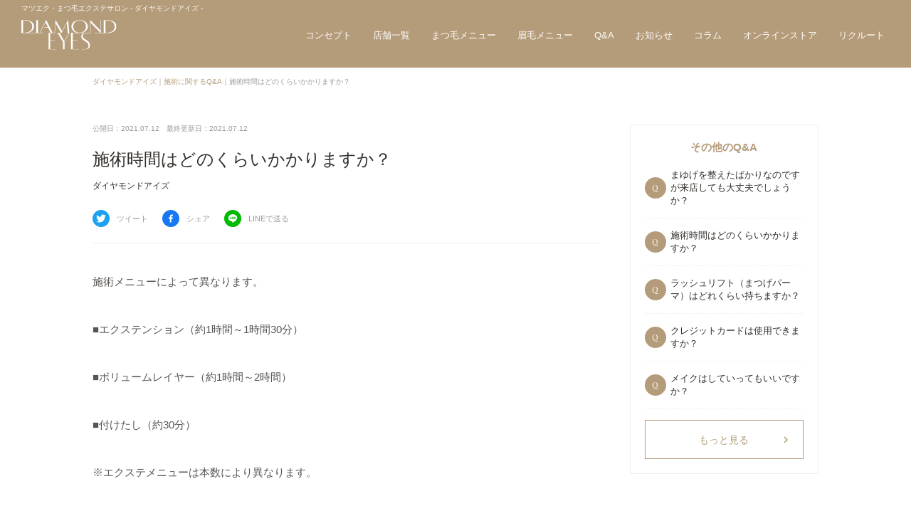

--- FILE ---
content_type: text/html; charset=UTF-8
request_url: https://www.diamond-eyes.net/faq/104/
body_size: 24130
content:

<!DOCTYPE html>
<html lang="ja">
<head>
	<meta http-equiv="Content-Type" content="text/html; charset=utf-8" />
	<meta http-equiv="Content-Style-Type" content="text/css" />
	<meta http-equiv="Content-Script-Type" content="text/javascript" />
	<meta http-equiv="Content-Language" content="ja" />
	<meta http-equiv="Pragma" content="no-cache" />
	<meta http-equiv="Cache-Control" content="no-cache" />
	<meta name="viewport" content="width=device-width, initial-scale=1.0, user-scalable=no, maximum-scale=1.0, minimum-scale=1.0" />
	<meta name="apple-mobile-web-app-capable" content="yes" />
	<meta name="apple-mobile-web-app-status-bar-style" content="black" />
	<meta http-equiv="imagetoolbar" content="no" />
	
	<meta name="keyword" content="">
	<link rel="shortcut icon" href="https://www.diamond-eyes.net/wp-content/themes/feelfine/images/common/favicon.ico" />
	<link rel="apple-touch-icon" href="https://www.diamond-eyes.net/wp-content/themes/feelfine/images/common/touch-icon.png" />
	<link rel="stylesheet" type="text/css" href="https://www.diamond-eyes.net/wp-content/themes/feelfine/css/base.css" media="screen, print" />
	<link rel="stylesheet" type="text/css" href="https://www.diamond-eyes.net/wp-content/themes/feelfine/css/common.css" media="screen, print" />
	<link rel="stylesheet" type="text/css" href="https://www.diamond-eyes.net/wp-content/themes/feelfine/css/layouts.css" media="screen, print" />
	<link rel="stylesheet" type="text/css" href="https://www.diamond-eyes.net/wp-content/themes/feelfine/css/swiper.css" media="screen, print" />
	<link href="https://fonts.googleapis.com/icon?family=Material+Icons" rel="stylesheet" />
	<link href="https://fonts.googleapis.com/css2?family=Playfair+Display&display=swap" rel="stylesheet">
	
		<!-- All in One SEO 4.1.2.3 -->
		<title>施術時間はどのくらいかかりますか？ - ダイヤモンドアイズ</title>
		<meta name="description" content="施術メニューによって異なります。 ■エクステンション（約1時間～1時間30分） ■ボリュームレイヤー（約1時間 […]"/>
		<link rel="canonical" href="https://www.diamond-eyes.net/faq/104/" />
		<meta property="og:site_name" content="ダイヤモンドアイズ - マツエク・まつ毛エクステサロン ダイヤモンドアイズ" />
		<meta property="og:type" content="article" />
		<meta property="og:title" content="施術時間はどのくらいかかりますか？ - ダイヤモンドアイズ" />
		<meta property="og:description" content="施術メニューによって異なります。 ■エクステンション（約1時間～1時間30分） ■ボリュームレイヤー（約1時間 […]" />
		<meta property="og:url" content="https://www.diamond-eyes.net/faq/104/" />
		<meta property="article:published_time" content="2021-07-11T16:34:38Z" />
		<meta property="article:modified_time" content="2021-07-11T16:34:38Z" />
		<meta name="twitter:card" content="summary" />
		<meta name="twitter:domain" content="www.diamond-eyes.net" />
		<meta name="twitter:title" content="施術時間はどのくらいかかりますか？ - ダイヤモンドアイズ" />
		<meta name="twitter:description" content="施術メニューによって異なります。 ■エクステンション（約1時間～1時間30分） ■ボリュームレイヤー（約1時間 […]" />
		<script type="application/ld+json" class="aioseo-schema">
			{"@context":"https:\/\/schema.org","@graph":[{"@type":"WebSite","@id":"https:\/\/www.diamond-eyes.net\/#website","url":"https:\/\/www.diamond-eyes.net\/","name":"\u30c0\u30a4\u30e4\u30e2\u30f3\u30c9\u30a2\u30a4\u30ba","description":"\u30de\u30c4\u30a8\u30af\u30fb\u307e\u3064\u6bdb\u30a8\u30af\u30b9\u30c6\u30b5\u30ed\u30f3 \u30c0\u30a4\u30e4\u30e2\u30f3\u30c9\u30a2\u30a4\u30ba","publisher":{"@id":"https:\/\/www.diamond-eyes.net\/#organization"}},{"@type":"Organization","@id":"https:\/\/www.diamond-eyes.net\/#organization","name":"\u30c0\u30a4\u30e4\u30e2\u30f3\u30c9\u30a2\u30a4\u30ba","url":"https:\/\/www.diamond-eyes.net\/","logo":{"@type":"ImageObject","@id":"https:\/\/www.diamond-eyes.net\/#organizationLogo","url":"https:\/\/www.diamond-eyes.net\/wp-content\/uploads\/2021\/07\/de-logo.png","width":"380","height":"380"},"image":{"@id":"https:\/\/www.diamond-eyes.net\/#organizationLogo"}},{"@type":"BreadcrumbList","@id":"https:\/\/www.diamond-eyes.net\/faq\/104\/#breadcrumblist","itemListElement":[{"@type":"ListItem","@id":"https:\/\/www.diamond-eyes.net\/#listItem","position":"1","item":{"@type":"WebPage","@id":"https:\/\/www.diamond-eyes.net\/","name":"\u30db\u30fc\u30e0","description":"\u30de\u30c4\u30a8\u30af\u30fb\u307e\u3064\u6bdb\u30a8\u30af\u30b9\u30c6\u30b5\u30ed\u30f3 \u30c0\u30a4\u30e4\u30e2\u30f3\u30c9\u30a2\u30a4\u30ba\u306e\u30db\u30fc\u30e0\u30da\u30fc\u30b8\u3067\u3059\u3002\u30c7\u30b6\u30a4\u30f3\u30e9\u30c3\u30b7\u30e5\u30ea\u30d5\u30c8\u3001\u30d1\u30ea\u30b8\u30a7\u30f3\u30cc\u30e9\u30c3\u30b7\u30e5\u30ea\u30d5\u30c8\u306a\u3069\u69d8\u3005\u306a\u30c7\u30b6\u30a4\u30f3\u306b\u3082\u5bfe\u5fdc\u3044\u305f\u3057\u307e\u3059\u3002\u30b5\u30ed\u30f3\u306f\u5168\u3066\u99c5\u8fd1\u3067\u3001\u5f93\u696d\u54e1\u306f\u7f8e\u5bb9\u5e2b\u514d\u8a31\u53d6\u5f97\u8005\u3067\u3059\u3002\u3053\u3060\u308f\u308a\u306c\u3044\u305f\u6280\u8853\u3068\u6750\u6599\u3067\u304a\u5ba2\u69d8\u306e\u5b89\u5fc3\u5b89\u5168\u3092\u304a\u7d04\u675f\u3057\u307e\u3059\u3002","url":"https:\/\/www.diamond-eyes.net\/"}}]},{"@type":"Person","@id":"https:\/\/www.diamond-eyes.net\/author\/diamond-eyes\/#author","url":"https:\/\/www.diamond-eyes.net\/author\/diamond-eyes\/","name":"diamond-eyes","image":{"@type":"ImageObject","@id":"https:\/\/www.diamond-eyes.net\/faq\/104\/#authorImage","url":"https:\/\/secure.gravatar.com\/avatar\/994ce5549f5a02e6ba5469aa7affa89e?s=96&d=mm&r=g","width":"96","height":"96","caption":"diamond-eyes"}},{"@type":"WebPage","@id":"https:\/\/www.diamond-eyes.net\/faq\/104\/#webpage","url":"https:\/\/www.diamond-eyes.net\/faq\/104\/","name":"\u65bd\u8853\u6642\u9593\u306f\u3069\u306e\u304f\u3089\u3044\u304b\u304b\u308a\u307e\u3059\u304b\uff1f - \u30c0\u30a4\u30e4\u30e2\u30f3\u30c9\u30a2\u30a4\u30ba","description":"\u65bd\u8853\u30e1\u30cb\u30e5\u30fc\u306b\u3088\u3063\u3066\u7570\u306a\u308a\u307e\u3059\u3002 \u25a0\u30a8\u30af\u30b9\u30c6\u30f3\u30b7\u30e7\u30f3\uff08\u7d041\u6642\u9593\uff5e1\u6642\u959330\u5206\uff09 \u25a0\u30dc\u30ea\u30e5\u30fc\u30e0\u30ec\u30a4\u30e4\u30fc\uff08\u7d041\u6642\u9593 [\u2026]","inLanguage":"ja","isPartOf":{"@id":"https:\/\/www.diamond-eyes.net\/#website"},"breadcrumb":{"@id":"https:\/\/www.diamond-eyes.net\/faq\/104\/#breadcrumblist"},"author":"https:\/\/www.diamond-eyes.net\/faq\/104\/#author","creator":"https:\/\/www.diamond-eyes.net\/faq\/104\/#author","datePublished":"2021-07-11T16:34:38+09:00","dateModified":"2021-07-11T16:34:38+09:00"}]}
		</script>
		<!-- All in One SEO -->

<link rel='dns-prefetch' href='//s.w.org' />
		<script type="text/javascript">
			window._wpemojiSettings = {"baseUrl":"https:\/\/s.w.org\/images\/core\/emoji\/13.1.0\/72x72\/","ext":".png","svgUrl":"https:\/\/s.w.org\/images\/core\/emoji\/13.1.0\/svg\/","svgExt":".svg","source":{"concatemoji":"https:\/\/www.diamond-eyes.net\/wp-includes\/js\/wp-emoji-release.min.js?ver=5.8"}};
			!function(e,a,t){var n,r,o,i=a.createElement("canvas"),p=i.getContext&&i.getContext("2d");function s(e,t){var a=String.fromCharCode;p.clearRect(0,0,i.width,i.height),p.fillText(a.apply(this,e),0,0);e=i.toDataURL();return p.clearRect(0,0,i.width,i.height),p.fillText(a.apply(this,t),0,0),e===i.toDataURL()}function c(e){var t=a.createElement("script");t.src=e,t.defer=t.type="text/javascript",a.getElementsByTagName("head")[0].appendChild(t)}for(o=Array("flag","emoji"),t.supports={everything:!0,everythingExceptFlag:!0},r=0;r<o.length;r++)t.supports[o[r]]=function(e){if(!p||!p.fillText)return!1;switch(p.textBaseline="top",p.font="600 32px Arial",e){case"flag":return s([127987,65039,8205,9895,65039],[127987,65039,8203,9895,65039])?!1:!s([55356,56826,55356,56819],[55356,56826,8203,55356,56819])&&!s([55356,57332,56128,56423,56128,56418,56128,56421,56128,56430,56128,56423,56128,56447],[55356,57332,8203,56128,56423,8203,56128,56418,8203,56128,56421,8203,56128,56430,8203,56128,56423,8203,56128,56447]);case"emoji":return!s([10084,65039,8205,55357,56613],[10084,65039,8203,55357,56613])}return!1}(o[r]),t.supports.everything=t.supports.everything&&t.supports[o[r]],"flag"!==o[r]&&(t.supports.everythingExceptFlag=t.supports.everythingExceptFlag&&t.supports[o[r]]);t.supports.everythingExceptFlag=t.supports.everythingExceptFlag&&!t.supports.flag,t.DOMReady=!1,t.readyCallback=function(){t.DOMReady=!0},t.supports.everything||(n=function(){t.readyCallback()},a.addEventListener?(a.addEventListener("DOMContentLoaded",n,!1),e.addEventListener("load",n,!1)):(e.attachEvent("onload",n),a.attachEvent("onreadystatechange",function(){"complete"===a.readyState&&t.readyCallback()})),(n=t.source||{}).concatemoji?c(n.concatemoji):n.wpemoji&&n.twemoji&&(c(n.twemoji),c(n.wpemoji)))}(window,document,window._wpemojiSettings);
		</script>
		<style type="text/css">
img.wp-smiley,
img.emoji {
	display: inline !important;
	border: none !important;
	box-shadow: none !important;
	height: 1em !important;
	width: 1em !important;
	margin: 0 .07em !important;
	vertical-align: -0.1em !important;
	background: none !important;
	padding: 0 !important;
}
</style>
	<link rel='stylesheet' id='wp-block-library-css'  href='https://www.diamond-eyes.net/wp-includes/css/dist/block-library/style.min.css?ver=5.8' type='text/css' media='all' />
<link rel="https://api.w.org/" href="https://www.diamond-eyes.net/wp-json/" /><link rel="EditURI" type="application/rsd+xml" title="RSD" href="https://www.diamond-eyes.net/xmlrpc.php?rsd" />
<link rel="wlwmanifest" type="application/wlwmanifest+xml" href="https://www.diamond-eyes.net/wp-includes/wlwmanifest.xml" /> 
<meta name="generator" content="WordPress 5.8" />
<link rel='shortlink' href='https://www.diamond-eyes.net/?p=104' />
<link rel="alternate" type="application/json+oembed" href="https://www.diamond-eyes.net/wp-json/oembed/1.0/embed?url=https%3A%2F%2Fwww.diamond-eyes.net%2Ffaq%2F104%2F" />
<link rel="alternate" type="text/xml+oembed" href="https://www.diamond-eyes.net/wp-json/oembed/1.0/embed?url=https%3A%2F%2Fwww.diamond-eyes.net%2Ffaq%2F104%2F&#038;format=xml" />

<!-- Global site tag (gtag.js) - Google Analytics -->
<script async src="https://www.googletagmanager.com/gtag/js?id=UA-134628925-1"></script>
<script>
window.dataLayer = window.dataLayer || [];
function gtag(){dataLayer.push(arguments);}
gtag('js', new Date());

gtag('config', 'UA-134628925-1');
</script>

</head>
<body>
<header>
	<div class="pkg-head">
		<h1>マツエク・まつ毛エクステサロン - ダイヤモンドアイズ -</h1>
		<p class="logo">
			<a href="/">
				<img src="https://www.diamond-eyes.net/wp-content/themes/feelfine/images/common/logo.svg" width="" height="" alt="ダイヤモンドアイズ">
			</a>
		</p>
		<a id="menu-trigger" href="javascript:void(0);" ><span></span><span></span><span></span></a>
	<nav id="nav-main">
		<ul>
			<li><a href="/mission/">コンセプト</a></li>
			<li><a href="/shop/">店舗一覧</a></li>
			<li>
				<a href="/eyelash/" class="tree">まつ毛メニュー</a>
				<div>
					<ul class="sub">
						<li>
							<a href="/eyelash/eyelash-extention/">
							<p class="img-box"><img src="https://www.diamond-eyes.net/wp-content/themes/feelfine/images/layouts/nav-img-eyelash.png" width="80" height="80" alt="" /></p>
							<p class="txt-box">まつ毛エクステンション（マツエク）</p>
							</a>
						</li>
						<li>
							<a href="/eyelash/design-lash-lift/">
							<p class="img-box"><img src="https://www.diamond-eyes.net/wp-content/themes/feelfine/images/layouts/nav-img-lashlift.png" width="80" height="80" alt="" /></p>
							<p class="txt-box">ラッシュリフト（まつ毛パーマ）</p>
							</a>
						</li>
					</ul>
				</div>
			</li>
			<li>
				<a href="/eyebrows/" class="tree">眉毛メニュー</a>
				<div>
					<ul class="sub">
						<li>
							<a href="/eyebrows/care-treatment/">
							<p class="img-box"><img src="https://www.diamond-eyes.net/wp-content/themes/feelfine/images/layouts/nav-img-eyebrow-care.png" width="80" height="80" alt="" /></p>
							<p class="txt-box">眉ケアトリートメント（眉毛ワックス）</p>
							</a>
						</li>
					</ul>
				</div>
			</li>
			<li><a href="/faq/">Q&A</a></li>
			<li><a href="/news/">お知らせ</a></li>
			<li><a href="/column/">コラム</a></li>
			<li><a href="https://ezd.salon.ec/" target="_blank" rel="nofollow noopener">オンラインストア</a></li>
			<li><a href="/recruit/">リクルート</a></li>
		</ul>
	</nav>
	<nav id="nav-sp">
		<ul>
			<li><a href="/">HOME</a></li>
			<li><a href="/mission/">コンセプト</a></li>
			<li><a href="/shop/">店舗一覧</a></li>
			<li>
				<a href="/eyelash/" class="tree">まつ毛メニュー</a>
				<span><i class="material-icons">add</i><i class="material-icons">remove</i></span>
				<div class="sub-nav">
					<ul>
						<li>
							<a href="/eyelash/eyelash-extention/">
								<p class="menu-name">まつ毛エクステンション（マツエク）</p>
								<i class="material-icons">keyboard_arrow_right</i>
							</a>
						</li>
						<li>
							<a href="/eyelash/design-lash-lift/">
								<p class="menu-name">ラッシュリフト</p>
								<i class="material-icons">keyboard_arrow_right</i>
							</a>
						</li>
					</ul>
				</div>
			</li>
			<li>
				<a href="/eyebrows/" class="tree">眉毛メニュー</a>
				<span><i class="material-icons">add</i><i class="material-icons">remove</i></span>
				<div class="sub-nav">
					<ul>
						<li>
							<a href="/eyebrows/care-treatment/">
								<p class="menu-name">眉ケアトリートメント（眉毛ワックス）</p>
								<i class="material-icons">keyboard_arrow_right</i>
							</a>
						</li>
					</ul>
				</div>
			</li>
			<li><a href="/faq/">Q&A</a></li>
			<li><a href="/news/">お知らせ</a></li>
			<li><a href="/column/">コラム</a></li>
			<li><a href="https://ezd.salon.ec/" target="_blank" rel="nofollow noopener">オンラインストア</a></li>
			<li><a href="/recruit/">リクルート</a></li>
			<li>
				<p class="sns-nav flx-wrap">
					<a href="https://www.instagram.com/diamondeyes.inc/" target="_blank" rel="nofollow noopener"><img src="https://www.diamond-eyes.net/wp-content/themes/feelfine/images/common/i-insta-white.svg" width="" height="" alt="ダイモンドアイズ Instagram" /></a>
					<a href="https://twitter.com/ubyzscjkhaya2aw" target="_blank" rel="nofollow noopener"><img src="https://www.diamond-eyes.net/wp-content/themes/feelfine/images/common/i-tw-white.svg" width="" height="" alt="ダイモンドアイズ Twitter" /></a>
				</p>
			</li>
		</ul>
	</nav>
	</div>
</header>
<main id="main-other">
	<div id="breadcrumbs">
		<p><span property="itemListElement" typeof="ListItem"><a property="item" typeof="WebPage" title="ダイヤモンドアイズ" href="/" class="home"><span property="name">ダイヤモンドアイズ</span></a><meta property="position" content="1"></span>｜<span property="itemListElement" typeof="ListItem"><a property="item" typeof="WebPage" title="施術に関するQ&amp;A category archives." href="/faq/" class="taxonomy category"><span property="name">施術に関するQ&amp;A</span></a><meta property="position" content="2"></span>｜<span class="post post-page current-item">施術時間はどのくらいかかりますか？</span></p>
	</div>
</main>
<section id="single-blog" class="single">
	<div class="pkg">
		<div class="article-contents flx-wrap">
			<!-- 左カラム -->
			<article class="left-wrap">
				<div class="article-main-txt">
					<p class="date"><span class="release-date">公開日：2021.07.12</span><span class="update-date">最終更新日：2021.07.12</span></p>
					<h2>施術時間はどのくらいかかりますか？<span class="brand">ダイヤモンドアイズ</span></h2>
					<ul class="li-sns">
						<li>
							<a href="http://twitter.com/share?url=https://www.diamond-eyes.net/faq/104/&text=施術時間はどのくらいかかりますか？" target="_blank" rel="nofollow">
								<div class="img-box"><img src="https://www.diamond-eyes.net/wp-content/themes/feelfine/images/common/share-tw.svg" width="" height="" alt=""></div>
								ツイート
							</a>
						</li>
						<li>
							<a href="https://www.facebook.com/sharer/sharer.php?u=https://www.diamond-eyes.net/faq/104/" target="_blank" rel="nofollow">
								<div class="img-box"><img src="https://www.diamond-eyes.net/wp-content/themes/feelfine/images/common/share-fb.svg" width="" height="" alt=""></div>
								シェア
							</a>
						</li>
						<li>
							<a href="https://social-plugins.line.me/lineit/share?url=https://www.diamond-eyes.net/faq/104/" target="_blank" rel="nofollow">
								<div class="img-box"><img src="https://www.diamond-eyes.net/wp-content/themes/feelfine/images/common/share-line.svg" width="" height="" alt=""></div>
								LINEで送る
							</a>
						</li>
					</ul>
				</div>
										<p>施術メニューによって異なります。</p>
<p>■エクステンション（約1時間～1時間30分）</p>
<p>■ボリュームレイヤー（約1時間～2時間）</p>
<p>■付けたし（約30分）</p>
<p>※エクステメニューは本数により異なります。</p>
<p>■ラッシュリフト（約60分）</p>
<p>■眉ケアトリートメント（60 分）</p>
<p>■眉カット（15分～30分）</p>
<p>&nbsp;</p>
<p>当店のご利用が初めての方は、カルテのご記入、カウンセリングがございますので、＋15分程お時間がかかります。</p>
								
			</article>
			<!-- 左カラム end -->
			<!-- 右カラム -->
			<aside class="right-wrap">
				<div class="side-wrap other-qa-wrap sticky">
					<h3>その他のQ&amp;A</h3>
					<ul class="side-qa-li">
					<li>
						<article>
							<a href="https://www.diamond-eyes.net/faq/99/">
								<p class="eng q-icon"><span>Q</span></p>
								<h4>まゆげを整えたばかりなのですが来店しても大丈夫でしょうか？</h4>
							</a>
						</article>
					</li>
					<li>
						<article>
							<a href="https://www.diamond-eyes.net/faq/104/">
								<p class="eng q-icon"><span>Q</span></p>
								<h4>施術時間はどのくらいかかりますか？</h4>
							</a>
						</article>
					</li>
					<li>
						<article>
							<a href="https://www.diamond-eyes.net/faq/102/">
								<p class="eng q-icon"><span>Q</span></p>
								<h4>ラッシュリフト（まつげパーマ）はどれくらい持ちますか？</h4>
							</a>
						</article>
					</li>
					<li>
						<article>
							<a href="https://www.diamond-eyes.net/faq/92/">
								<p class="eng q-icon"><span>Q</span></p>
								<h4>クレジットカードは使用できますか？</h4>
							</a>
						</article>
					</li>
					<li>
						<article>
							<a href="https://www.diamond-eyes.net/faq/106/">
								<p class="eng q-icon"><span>Q</span></p>
								<h4>メイクはしていってもいいですか？</h4>
							</a>
						</article>
					</li>
					</ul>
					<a href="/faq/" class="btn">もっと見る<span class="material-icons">chevron_right</span></a>
				</div>
			</aside>
			<!-- 右カラム end -->
		</div>
	</div>
</section>

<footer>
	<div class="footre_wrap">
		<div class="pkg">
			<div class="f-logo">
				<img src="https://www.diamond-eyes.net/wp-content/themes/feelfine/images/common/logo.svg" width="" height="" alt="">
			</div>
			<div class="f-group-shop-guide">
				<h4>グループ店紹介</h4>
				<ul class="f-group-shop-li">
					
					
					<li>
						<p>ダイヤモンドアイズ<br />渋谷マークシティ店</p>
						<a href="/shibuya/" class="btn">店舗HPを見る</a>
					</li>
					<li>
						<p>ダイヤモンドアイズ<br />新宿マルイ本館店</p>
						<a href="/shinjuku/" class="btn">店舗HPを見る</a>
					</li>
					<li>
						<p>ダイヤモンドアイズ<br />銀座店</p>
						<a href="/ginza/" class="btn">店舗HPを見る</a>
					</li>
					<li>
						<p>ダイヤモンドアイズ<br />池袋西口店</p>
						<a href="/ikebukuro/" class="btn">店舗HPを見る</a>
					</li>
					<li>
						<p>ダイヤモンドアイズ<br />ルミネ北千住店</p>
						<a href="/kitasenju/" class="btn">店舗HPを見る</a>
					</li>
					<li>
						<p>ダイヤモンドアイズ<br />調布店</p>
						<a href="/chofu/" class="btn">店舗HPを見る</a>
					</li>
					<li>
						<p>ダイヤモンドアイズ<br />浦和パルコ店</p>
						<a href="/urawa/" class="btn">店舗HPを見る</a>
					</li>
					<li>
						<p>ダイヤモンドアイズ<br />ルミネ横浜店</p>
						<a href="/yokohama/" class="btn">店舗HPを見る</a>
					</li>
					<li>
						<p>ダイヤモンドアイズ<br />グランツリー武蔵小杉店</p>
						<a href="/musashikosugi/" class="btn">店舗HPを見る</a>
					</li>
					<li>
						<p>ダイヤモンドアイズ<br />コレットマーレ桜木町店</p>
						<a href="/sakuragicho/" class="btn">店舗HPを見る</a>
					</li>
					<li>
						<p>DEforMEN<br />渋谷店</p>
						<a href="/shibuya/mens/" class="btn">店舗HPを見る</a>
					</li>
					<li>
						<p>DEforMEN<br />武蔵小杉店</p>
						<a href="/musashikosugi/mens/" class="btn">店舗HPを見る</a>
					</li>
			
					
					<li>
						<p>オンラインショップ</p>
						<a href="https://ezd.salon.ec/" class="btn" target="_blank" rel="nofollow noopener">ショップを見る</a>
					</li>
				</ul>
			</div>
			<div class="f-nav">
				<div>
					<h5><a href="/eyelash/">まつ毛メニュー</a></h5>
					<ul class="f-menu">
						<li><a href="/eyelash/eyelash-extention/">まつ毛エクステンション（マツエク）</a></li>
						<li><a href="/eyelash/design-lash-lift/">ラッシュリフト（まつ毛パーマ）</a></li>
					</ul>	
				</div>
				<div>
					<h5><a href="/eyebrows/">眉毛メニュー</a></h5>
					<ul class="f-menu">
						<li><a href="/eyebrows/care-treatment/">眉ケアトリートメント（眉毛ワックス）</a></li>
					</ul>	
				</div>
				<div>
					<h5><a href="/mission/">信頼の理由</a></h5>
					<h5><a href="/faq/">Q&A</a></h5>	
				</div>
				<div>
					<h5><a href="/recruit/">採用情報</a></h5>
					<h5><a href="/school/">スクール案内</a></h5>
					<h5><a href="https://ezd.salon.ec/" target="_blank" rel="nofollow noopener">オンラインショップ</a></h5>
				</div>
			</div>
		</div>
		<div class="bg_fff">
			<div class="copyright-wrap">
				<p class="nav-box"><a href="/contact/">お問い合わせ</a>｜<a href="/company/">会社概要</a>｜<a href="/privacy/">プライバシーポリシー</a></p>
				<p class="txt-box">© Copyright DIAMOND EYES</p>
			</div>
		</div>
		<p class="back_top"><a href="javascript:void(0);">↑</a></p>
		
		<div class="web-reserve-btn">
			<a href="/recruit/form/">
				<img src="https://www.diamond-eyes.net/wp-content/themes/feelfine/images/common/recruit-go-form-btn.png" width="" height="" alt="">
				<p>調布店積極採用中！<br />ご応募はこちら！</p>
			</a>
		</div>
		
	</div>
</footer>
<script src="https://ajax.googleapis.com/ajax/libs/jquery/2.1.1/jquery.min.js"></script>
<script src="https://www.diamond-eyes.net/wp-content/themes/feelfine/js/common.js"></script>
<script src="https://www.diamond-eyes.net/wp-content/themes/feelfine/js/swiper.min.js"></script>
<script src="https://www.diamond-eyes.net/wp-content/themes/feelfine/js/picturefill.js"></script>
<script src="https://www.diamond-eyes.net/wp-content/themes/feelfine/js/stickyfill.min.js"></script>
<script type='text/javascript' src='https://www.diamond-eyes.net/wp-includes/js/wp-embed.min.js?ver=5.8' id='wp-embed-js'></script>
</body>
</html>


--- FILE ---
content_type: text/css
request_url: https://www.diamond-eyes.net/wp-content/themes/feelfine/css/base.css
body_size: 17052
content:
@charset "utf-8";
/*
///////////////////////////////////////////////////////////////////////////////////
//
//  基本CSS設定
//
///////////////////////////////////////////////////////////////////////////////////
/*
/* [RESET,FORMAT]
--------------------------------------------------------------------------*/

html, body, div, span, object, iframe,
h1, h2, h3, h4, h5, h6, p, blockquote, pre,
abbr, address, cite, code,
del, dfn, em, img, ins, kbd, q, samp,
small, strong, sub, sup, var,
b, i,
dl, dt, dd, ol, ul, li,
fieldset, form, label, legend,
table, caption, tbody, tfoot, thead, tr, th, td,
article, aside, canvas, details, figcaption, figure, 
footer, header, hgroup, menu, nav, section, summary,
time, mark, audio, video {
	margin: 0;
	padding: 0;
	border: 0;
	outline: 0;
	font-size: 100%;
    font-style: normal;
	vertical-align: baseline;
	background: transparent;
}
body {
	line-height: 1;
	word-break: break-all;
}
article,aside,details,figcaption,figure, footer,header,hgroup,menu,nav,section { 
	display: block;
}
ul, li {
	list-style: none;
}
blockquote, q {
	quotes: none;
}
blockquote:before, blockquote:after, q:before, q:after {
	content: '';
	content: none;
}
a {
	margin: 0;
	padding: 0;
	font-size: 100%;
	vertical-align: baseline;
	background: transparent;
	color: #585452;
	text-decoration: none;
	-webkit-transition: opacity 0.6s ease-in-out;
	-moz-transition: opacity 0.6s ease-in-out;
	-ms-transition: opacity 0.6s ease-in-out;
	transition: opacity 0.6s ease-in-out;
}
a:hover {
	opacity: 0.5;
	-webkit-opacity: 0.5;
	-moz-opacity: 0.5;
	filter: alpha(opacity=50);	/* IE lt 8 */
	-ms-filter: "alpha(opacity=50)"; /* IE 8 */
}
ins {
	background-color: #ff9;
	color: #212121;
	text-decoration: none;
}
mark {
	background-color: #ff9;
	color: #212121;
	font-style: italic;
	font-weight: bold;
}
del {
	text-decoration: line-through;
}
abbr[title], dfn[title] {
	border-bottom: 1px dotted;
	cursor: help;
}
table {
	border-collapse: collapse;
	border-spacing: 0;
	line-height: 180%;
}
hr {
	display: block;
	height: 1px;
	border: 0;
	border-top: 1px solid #CCC;
	margin: 1em 0;
	padding: 0;
}
input, select {
	vertical-align: middle;
}
/* [SITE FORMAT]
--------------------------------------------------------------------------*/
html, body {
	font-family: "Hiragino Kaku Gothic Pro", "ヒラギノ角ゴ Pro W3", Meiryo, メイリオ, Osaka, "MS PGothic", arial, helvetica, sans-serif;
	font-size: 15px;
	height: 100%;
	line-height: 140%;
	color: #585452;
}
input[type="text"],
input[type="tel"],
input[type="email"],
input[type="search"],
input[type="password"],
input[type="submit"],
input[type="number"],
textarea,
button {
	-moz-appearance: none;
	-webkit-appearance: none;
	appearance: none;
	vertical-align: middle;
	box-sizing: border-box;
	-webkit-box-sizing: border-box;
	-moz-box-sizing: border-box;
	border-radius: 0;
	-webkit-border-radius: 0;
	-moz-border-radius: 0;
	border: none;
}
select::-ms-expand {
	display: none;
}
select {
	background: none;
	vertical-align: middle;
	box-sizing: border-box;
	-webkit-box-sizing: border-box;
	-moz-box-sizing: border-box;
	border: none;
}
input[type="checkbox"],
input[type="radio"] {
	vertical-align: middle;
	margin-top: -1px;
	cursor: pointer;
}
input[type="submit"],
button {
	cursor: pointer;
	-webkit-transition: opacity 0.6s ease-out;
	-moz-transition: opacity 0.6s ease-out;
	-ms-transition: opacity 0.6s ease-out;
	transition: opacity 0.6s ease-out;
}
input[type="submit"]:hover,
button:hover {
	opacity: 0.50;
	-webkit-opacity: 0.50;
	-moz-opacity: 0.50;
	filter: alpha(opacity=50);
	-ms-filter: "alpha(opacity=50)";
}
label {
	cursor: pointer;
}
img {
	vertical-align: bottom;
}
h1 {
	line-height: 140%;
	font-weight: normal;
}
h2 {
	font-size: 24px;
	line-height: 140%;
	font-weight: normal;
	color: #312d2a;
}
h3 {
	font-size: 24px;
	line-height: 140%;
	font-weight: normal;
	color: #312d2a;
	margin-bottom: 40px;
}
h4 {
	font-weight: normal;
	color: #312d2a;
	line-height: 140%;
}
h5 {
	font-size: 16px;
	line-height: 140%;
	margin-bottom: 15px;
	font-weight: normal;
	color: #312d2a;
}
/* [header-PC]
--------------------------------------------------------------------------*/
header {
	position: relative;
	z-index: 100;
	width: 100%;
	top: 0;
	background: #b49b79;
}
header div.pkg-head {
	width: 100%;
	padding: 22px;
	width: 100%;
	height: 95px;
	box-sizing: border-box;
	-webkit-box-sizing: border-box;
	-moz-box-sizing: border-box;
	display: flex;
	transition: 0.8s;
	background: #b49b79;
}
header div.pkg-head h1 {
	font-size: 10px;
	line-height: 140%;
	position: absolute;
	left: 30px;
	top: 5px;
	color: #fff;
}
.logo {
	position: absolute;
	width: 10.5%;
    height: auto;
    display: block;
    z-index: 1;
    box-sizing: border-box;
	-webkit-box-sizing: border-box;
	-moz-box-sizing: border-box;
	transition: 0.8s;
	left: 30px;
	top: 28px;
	height: auto;
	text-align: center;
}
.logo img {
	width: 100%;
	height: auto;
}
nav#nav-main {
	width: 100%;
	padding-top: 10px;
}
nav#nav-main ul {
	display: flex;
	flex-wrap: wrap;
	flex-direction: row;
	-webkit-justify-content: flex-end;
	justify-content: flex-end;
	-webkit-align-items: flex-end;
	align-items: flex-start;
	box-sizing: border-box;
	-webkit-box-sizing: border-box;
	-moz-box-sizing: border-box;
}
nav#nav-main ul li {
	height: 32px;
	box-sizing: border-box;
	-webkit-box-sizing: border-box;
	-moz-box-sizing: border-box;
	margin: 10px 0 15px 0;
	padding: 0 15px;
}
nav#nav-main ul li a {
	width: 100%;
	position: relative;
	display: block;
	line-height: 15px;
	text-decoration: none;
	box-sizing: border-box;
	-webkit-box-sizing: border-box;
	-moz-box-sizing: border-box;
	font-size: 13px;
	padding-bottom: 35px;
	color: #fff;
	text-align: center;
}
nav#nav-main ul li a:before,
nav#nav-main ul li a:after {
	position: absolute;
	-webkit-transition: all 0.35s ease;
	transition: all 0.35s ease;
}
nav#nav-main ul li a:before {
	bottom: 30px;
	display: block;
	height: 1px;
	width: 0;
	content: "";
	background-color: #fff;
}
nav#nav-main ul li a:after {
	left: 0;
	top: 0;
	padding: 0;
	position: absolute;
	color: #fff;
	white-space: nowrap;
	max-width: 0%;
	overflow: hidden;
}
nav#nav-main ul li a:hover:before {
	opacity: 1;
	width: 100%;
}
nav#nav-main ul li a:hover:after {
	max-width: 100%;
}
nav#nav-main ul li div {
	background: #fff;
	position: absolute;
	width: 100%;
	left: 0;
	display: none;
	margin: 0;
	padding: 40px 0 40px 0;
	z-index: 50;
	top: 95px;
}
nav#nav-main ul li div .sub,
.conts-fixed nav#nav-main ul li div .sub {
	max-width: 1240px;
	height: auto;
	justify-content: space-evenly;
	align-items: stretch;
	margin: 0 auto;
	padding: 0;
	display: flex;
	flex-wrap: wrap;
}
nav#nav-main ul li div .sub li,
.conts-fixed nav#nav-main ul li div .sub li {
	width: 33%;
	height: auto;
	padding: 0;
    box-sizing: border-box;
    -webkit-box-sizing: border-box;
    -moz-box-sizing: border-box;
}
nav#nav-main ul li div .sub li img,
.conts-fixed nav#nav-main ul li div .sub li img {
	width: 100%;
	height: auto;
}
nav#nav-main ul li div .sub li a {
	position: relative;
	font-size: 13px;
	line-height: 18px;
	color: #212121;
	margin: 0;
	padding-bottom: 0;
	display: flex;
	flex-wrap: wrap;
	justify-content: space-between;
	align-items: center;
	text-align: left;
}
nav#nav-main ul li div .sub li a .img-box {
	width: 20%;
}
nav#nav-main ul li div .sub li a .txt-box {
	width: 75%;
}
nav#nav-main ul li div .sub li a:before {
	display: none;
}
nav#nav-main ul li div .sub li a em {
	font-size: 12px;
}
nav#nav-main ul li div .sub li a .price {
	font-size: 12px;
	color: #666;
}
/* [PC-NAV-下層nav]
--------------------------------------------------------------------------*/
.underlayer {
	position: inherit;
    background: #fff;
}
.underlayer .pkg-head {
	transition: 0.0s;
}
.underlayer div.pkg-head h1.logo {
	margin-left: 40px;
}
.underlayer nav#nav-main ul li a .eng {
	color: #212121;
}
.underlayer nav#nav-main ul li a {
	color: #212121;
}
.underlayer nav#nav-main ul li a:before {
	background-color: #212121;
}
.underlayer #menu-trigger span {
	background-color: #212121;
}
.underlayer #menu-trigger.active span {
	background-color: #fff;
}
/* [SP-NAV]
--------------------------------------------------------------------------*/
#menu-trigger {
	display: none;
}
#menu-trigger {
  	position: absolute;
  	width: 24px;
  	height: 24px;
  	top: 25px;
  	right: 20px;
  	z-index: 10;
}
#menu-trigger span {
	display: inline-block;
  	transition: all .4s;
  	box-sizing: border-box;
  	position: absolute;
  	left: 0;
  	width: 100%;
  	height: 1px;
  	background-color: #fff;
 	border-radius: 2px;
}
#menu-trigger span:nth-of-type(1) {
  	top: 10px;
}
#menu-trigger span:nth-of-type(2) {
	top: 16px;
}
#menu-trigger span:nth-of-type(3) {
  	bottom: 19px;
}
#menu-trigger.active span:nth-of-type(1) {
	-webkit-transform: translateY(0) rotate(-45deg);
		transform: translateY(0) rotate(-45deg);
}
#menu-trigger.active span:nth-of-type(2) {
	opacity: 0;
}
#menu-trigger.active span:nth-of-type(3) {
	-webkit-transform: translateY(6px) rotate(45deg);
		transform: translateY(6px) rotate(45deg);
}
nav#nav-sp {
	position: absolute;
	width: 100%;
	height: 100vh;
	display: block;
	box-sizing: border-box;
	-webkit-box-sizing: border-box;
	-moz-box-sizing: border-box;
	z-index: 1;
	background: rgba(180,155,121, 1);
}
nav#nav-sp {
	display: none;
}
nav#nav-sp ul {
	width: 100%;
	padding: 80px 40px 200px 40px;
	box-sizing: border-box;
	-webkit-box-sizing: border-box;
	-moz-box-sizing: border-box;
	height: 100vh;
	font-weight: 300;
	overflow-y: scroll;
	display: flex;
	flex-wrap: wrap;
	justify-content: space-between;
}
nav#nav-sp ul li {
	position: relative;
	width: 100%;
	border-bottom: solid 1px #fff;
	box-sizing: border-box;
	-webkit-box-sizing: border-box;
	-moz-box-sizing: border-box;
}
nav#nav-sp ul a {
	width: 100%;
	display: block;
	box-sizing: border-box;
	-webkit-box-sizing: border-box;
	-moz-box-sizing: border-box;
	color: #fff;
	font-size: 12px;
	line-height: 54px;
}
nav#nav-sp ul li div {
	display: none;
}
nav#nav-sp ul span {
	position: absolute;
	display: block;
	width: 60px;
	height: 54px;
	color: #fff;
	text-align: center;
	box-sizing: border-box;
	-webkit-box-sizing: border-box;
	-moz-box-sizing: border-box;
	top: 0;
	right: 0;
	z-index: 4;
	cursor: pointer;
}
nav#nav-sp ul span i {
	line-height: 54px;
}
nav#nav-sp ul span i:first-child {
	display: block;
}
nav#nav-sp ul span i:nth-child(2) {
	display: none;
}
nav#nav-sp ul li div {
	background: #a48b6a;
}
nav#nav-sp ul li div ul a {
	position: relative;
}
nav#nav-sp ul li div ul a i {
	position: absolute;
	display: block;
	width: 60px;
	height: auto;
	text-align: center;
	box-sizing: border-box;
	-webkit-box-sizing: border-box;
	-moz-box-sizing: border-box;
	top: 15px;
	right: 0;
	z-index: 4;
	cursor: pointer;
	font-size: 15px;
	line-height: 52px;
	vertical-align: middle;
	padding-right: 0;
	color: #fff;
}
nav#nav-sp ul li div ul li a {
	background: none;
    color: #FFF;
    padding: 15px;
}
nav#nav-sp ul li:last-child {
	border-bottom: none;
}
nav#nav-sp ul li .sns-nav {
	width: 80px;
	margin: 0 auto;
	text-align: center;
	padding: 30px 0 0 0;
}
nav#nav-sp ul li .sns-nav a {
	display: inline-block;
	width: 40%;
	padding: 0;
	min-height: inherit;
}
nav#nav-sp ul li .sns-nav a img {
	width: 100%;
	height: auto;
	vertical-align: inherit;
}
nav#nav-sp ul li .sub-nav ul {
	padding: 0;
	height: auto;
}
nav#nav-sp ul li .sub-nav ul li .menu-name {
	font-size: 12px;
	line-height: 140%;
}
nav#nav-sp ul li .sub-nav ul li a i {
	top: 0;
	color: #fff;
	line-height: 46px;
}
/* [header-Fixed-PC]
--------------------------------------------------------------------------*/
.conts-fixed {
	position: fixed;
	top: 0;
	left: 0;
	z-index: 100;
	width: 100%;
}
.conts-fixed.pkg-head {
	height: 80px;
	background: #b49b79;
}
.conts-fixed.pkg-head h1 {
	display: none;
}
.conts-fixed.pkg-head .logo {
	top: 20px;
	width: 8%;
}
.conts-fixed nav#nav-main {
	width: 100%;
}
.conts-fixed nav#nav-main ul li {
	margin: 0 0 18px 0;
	padding: 0 15px;
}
.conts-fixed nav#nav-main ul li a {
	padding-bottom: 20px;
	color: #fff;
	text-align: center;
}
.conts-fixed nav#nav-main ul li div {
	top: 80px;
}
.conts-fixed nav#nav-main ul li a:before {
	bottom: 15px;
	background-color: #fff;
}
/* [other]
--------------------------------------------------------------------------*/
a[href^="tel:"] {
    pointer-events: none;
}
input[type="text"],
input[type="tel"],
input[type="email"] {
	width: 100%;
	border: solid 1px #EEE;
	box-sizing: border-box;
	-webkit-box-sizing: border-box;
	-moz-box-sizing: border-box;
	line-height: 44px;
	padding: 0 10px;
	font-size: 16px;
}
textarea {
	width: 100%;
	border: solid 1px #EEE;
	box-sizing: border-box;
	-webkit-box-sizing: border-box;
	-moz-box-sizing: border-box;
	padding: 0 10px;
}
input[type="submit"] {
	background: #b49b79;
	color: #FFF;
	width: 320px;
	height: 60px;
	line-height: 60px;
	display: block;
	box-sizing: border-box;
	-webkit-box-sizing: border-box;
	-moz-box-sizing: border-box;
	font-size: 15px;
	margin: 0 auto;
}
.back_top a {
	background: #b49b79;
	box-sizing: border-box;
	-webkit-box-sizing: border-box;
	-moz-box-sizing: border-box;
	color: #fff;
	font-size: 12px;
	line-height: 24px;
	width: 50px;
	height: 50px;
	text-align: center;
	display: block;
	position: fixed;
	right: 2%;
	bottom: 2%;
	z-index: 3;
	padding: 12px 0;
}
/* [footer]
--------------------------------------------------------------------------*/
.footre_wrap {
	box-sizing: border-box;
	-webkit-box-sizing: border-box;
	-moz-box-sizing: border-box;
	background: #b49b79;
	color: #fff;
}
.f-logo {
	margin-bottom: 60px;
}
.f-logo img {
	width: 20%;
	height: auto;
}
.f-group-shop-guide {
	margin-bottom: 60px;
}
.f-group-shop-guide h4 {
	font-size: 14px;
	font-weight: bold;
	line-height: 140%;
	margin-bottom: 30px;
	border-left: 4px solid #fff;
	padding: 4px 0 4px 10px;
	color: #fff;
}
.f-group-shop-li {
	display: flex;
	flex-wrap: wrap;
	width: 100%;
}
.f-group-shop-li li {
	width: 23.5%;
	margin-right: 2%;
	margin-bottom: 2%;
	padding: 20px;
	box-sizing: border-box;
	-webkit-box-sizing: border-box;
	-moz-box-sizing: border-box;
	border: 1px solid #fff;
	text-align: center;
}
.f-group-shop-li li:nth-child(4n) {
	margin-right: 0;
}
.f-group-shop-li li p {
	margin-bottom: 10px;
	font-size: 14px;
	line-height: 140%;
	min-height: 40px;
}
.f-group-shop-li li .btn {
	width: 100%;
	height: 40px;
	line-height: 36px;
	background: none;
	border: 1px solid #fff;
	font-size: 12px;
	color: #fff;
}
.f-nav {
	display: flex;
	flex-wrap: wrap;
	width: 100%;
	justify-content: space-between;
}
.f-nav div {
	width: 23.5%;
	color: #fff;
}
.f-nav div a {
	color: #fff;
}
.f-nav div h5 {
	font-size: 14px;
	font-weight: bold;
	padding: 2px 0px 2px 10px;
	border-left: 4px solid #fff;
	color: #fff;
}
.f-nav .f-menu li {
	width: 100%;
	font-size: 12px;
	margin-bottom: 5px;
}
.copyright-wrap {
	width: 100%;
	max-width: 1020px;
	display: flex;
	flex-wrap: wrap;
	background: #fff;
	padding: 20px 0;
	margin: 0 auto;
	color: #b49b79;
	font-size: 10px;
	justify-content: space-between;
	box-sizing: border-box;
	-webkit-box-sizing: border-box;
	-moz-box-sizing: border-box;
}
.copyright-wrap .nav-box a {
	color: #b49b79;
}
/* [パンくず]
--------------------------------------------------------------------------*/
#breadcrumbs {
	background: #FFF;
}
#breadcrumbs p {
	width: 100%;
	margin: 0 auto;
	font-size: 10px;
	box-sizing: border-box;
	-webkit-box-sizing: border-box;
	-moz-box-sizing: border-box;
	overflow: hidden;
	color: #999;
	max-width: 1020px;
    padding: 5px 0;
}
#breadcrumbs span,
#breadcrumbs a {
	line-height: 30px;
}
#breadcrumbs a {
	color: #b49b79;
}
/* [ページャー]
--------------------------------------------------------------------------*/
.wp-pagenavi {
    margin-top: 40px;
}
.wp-pagenavi .current,
.wp-pagenavi .pages {
    font-size: 14px;
    padding: 11px 14px;
    color: #fff;
    background: #b49b79;
    border: 1px solid #b49b79;
    margin-right: 10px;
    display: inline-block;
}
.wp-pagenavi .inactive {
    font-size: 14px;
    padding: 11px 14px;
    background: #fff;
    border: 1px solid #b49b79;
    margin-right: 10px;
    color: #b49b79;
    transition: 0.8s;
    display: inline-block;
}
.wp-pagenavi .inactive:hover {
    background: #b49b79;
    color: #fff;
    transition: 0.8s;
}
.wp-pagenavi a {
    padding: 0 20px 0 10px;
    color: #b49b79;
    display: inline-block;
}



.web-reserve-btn {
    display: none;
    width: 240px;
    padding: 15px;
    background: #b49b79;
    position: fixed;
    right: 2%;
    bottom: 0;
    box-sizing: border-box;
    -webkit-box-sizing: border-box;
    -moz-box-sizing: border-box;
    z-index: 100;
}
.web-reserve-btn a {
    display: flex;
    justify-content: space-between;
    width: 100%;
    align-items: center;
}
.web-reserve-btn img {
    width: 24%;
    padding: 0;
    border: 2px solid #fff;
}
.web-reserve-btn p {
    width: 68%;
    text-align: left;
    font-size: 15px;
    line-height: 140%;
    color: #fff;
}


--- FILE ---
content_type: text/css
request_url: https://www.diamond-eyes.net/wp-content/themes/feelfine/css/common.css
body_size: 3254
content:
@charset "utf-8";
/*
///////////////////////////////////////////////////////////////////////////////////
//
//  共通CSS設定
//
///////////////////////////////////////////////////////////////////////////////////
/*
/* [01.CLEAR]
/* [02.PKG,SPC]
/* [03.OTHER]
/*
///////////////////////////////////////////////////////////////////////////////////
/*
/* [01.CLEAR]
--------------------------------------------------------------------------*/
.clr:after {
	content: ".";
	display: block;
	clear: both;
	height: 0;
	visibility: hidden;
}
.clr {
	min-height: 1px;
}
* html .clr {
	height: 1px;
	/*¥*//*/
	height: auto;
	overflow: hidden;
	/**/
}
/* [02.PKG,SPC]
--------------------------------------------------------------------------*/
.pkg {
	width: 100%;
	max-width: 1020px;
	margin: 0 auto;
	padding: 100px 0;
	box-sizing: border-box;
	-webkit-box-sizing: border-box;
	-moz-box-sizing: border-box;
	position: relative;
}
.spc_b_5 {
	margin-bottom: 5px;
}
.spc_b_10 {
	margin-bottom: 10px;
}
.spc_b_20 {
	margin-bottom: 20px;
}
.spc_b_30 {
	margin-bottom: 30px;
}
.spc_b_40 {
	margin-bottom: 40px;
}
.spc_b_60 {
	margin-bottom: 60px;
}
.spc_b_80 {
	margin-bottom: 80px;
}
.spc_b_100 {
	margin-bottom: 100px;
}
/* [03.OTHER]
--------------------------------------------------------------------------*/
.tac {
	text-align: center;
}
.mrg_auto {
	margin: 0 auto;
}
.btn {
	position: relative;
	width: 280px;
	height: 55px;
	line-height: 55px;
	display: block;
	box-sizing: border-box;
	-webkit-box-sizing: border-box;
	-moz-box-sizing: border-box;
	text-align: center;
	color: #b49b79;
	font-size: 14px;
	transition: all .3s;
	background: #fff;
	border: 1px solid #b49b79;
}
.btn span {
	color: #b49b79;
    position: absolute;
    top: 18px;
    right: 15px;
    font-size: 18px;
    margin: 0;
    padding: 0;
}
.btn:hover {
    -webkit-transform: translateY(-5px);
    -ms-transform: translateY(-5px);
    transform: translateY(-5px);
}
.eng {
	color: #b49b79;
	font-size: 54px;
	margin-bottom: 10px;
	line-height: 100%;
	font-family: 'Playfair Display', serif;
}
.top-h3 {
	color: #b49b79;
	font-size: 16px;
	font-weight: normal;
	line-height: 140%;
	margin-bottom: 40px;
}
.ttl-min {
	font-size: 26px;
	line-height: 140%;
	font-family: "ヒラギノ明朝 ProN W3", "HiraMinProN-W3", "HG明朝E", "ＭＳ Ｐ明朝", "MS PMincho", "MS 明朝", serif;
	color: #312d2a;
}
.bg_fff {
	background: #fff;
}
.bg_f3f2ee {
	background: #f3f2ee;
}
.bg_f8f2ea {
	background: #f8f2ea;
}

.re-m {
	margin: 0;
}
.fw-b {
	font-weight: bold;
}
.f-f-en {
	font-family: 'Poppins', sans-serif;
}
.mg_auto {
	margin: 0 auto;
}
.thum {
	width: 100%;
}
.thum img {
	width: 100%;
	height: auto;
}
.dsn {
	display: none;
}
.dsn-sp {
	display: none;
}
.dsn-pc {
	display: block;
}
.animation {
	opacity : 0;
	visibility: hidden;
	transition: 2s;
	transform: translateY(100px);
}
.active {
	opacity: 1;
	visibility: visible;
	transform: translateY(0);
}
.flx-wrap {
	display: flex;
	flex-wrap: wrap;
	width: 100%;
	justify-content: space-between;
	align-items: center;
	box-sizing: border-box;
    -webkit-box-sizing: border-box;
    -moz-box-sizing: border-box;
}
.sticky {
    position: sticky;
    position: -webkit-sticky;
    top: 100px;
}
.red-txt {
	color: #ff848d;
}

--- FILE ---
content_type: text/css
request_url: https://www.diamond-eyes.net/wp-content/themes/feelfine/css/layouts.css
body_size: 39368
content:
@charset "utf-8";
/*
///////////////////////////////////////////////////////////////////////////////////
//
//  レイアウトCSS設定
//
///////////////////////////////////////////////////////////////////////////////////
/*
/* [01.TOP LAYOUT]
/* [02.PAGE]
/* [03.ARTICLE-SINGLE]
/* [04.SALON-LIST]
/* [05.CONTACT]
/* [06.SCHOOL]
/* [07.RECRUIT]
/* [00.MEDIA QUERIES,PRINT]
/*
///////////////////////////////////////////////////////////////////////////////////
/*
/* [01.TOP LAYOUT]
--------------------------------------------------------------------------*/
.main-top-slider ul li {
	width: 100%;
	height: auto;
}
.main-top-slider ul li img {
	width: 100%;
	height: auto;
}
.concept-wrap div.txt-box {
	width: 60%;
	margin: 0 auto;
}
.concept-wrap div.txt-box .ttl-min,
.concept-wrap div.txt-box .dsp {
	text-align: center;
}
.concept-wrap div.txt-box .btn {
	margin: 0 auto;
}
.concept-wrap .video-box iframe {
	width: 100%;
}
.news-li {
	width: 100%;
	margin-bottom: 40px;
}
.news-li li {
	margin-bottom: 1px;
}
.news-li li a {
	width: 100%;
	display: flex;
	flex-wrap: wrap;
	background: #fff;
	padding: 25px 30px;
	box-sizing: border-box;
	-webkit-box-sizing: border-box;
	-moz-box-sizing: border-box;
	align-items: center;
}
.news-li li .date {
	width: 20%;
	font-size: 15px;
}
.news-li li .txt {
	width: 80%;
	overflow: hidden;
    text-overflow: ellipsis;
    white-space: nowrap;
}
.li-4c {
	display: flex;
	flex-wrap: wrap;
	width: 100%;
	height: auto;
}
.li-4c li {
	width: 23.5%;
	height: auto;
	margin-right: 2%;
	margin-bottom: 2%;
}
.li-4c li:nth-child(4n) {
	margin-right: 0;
}
.li-3c {
	display: flex;
	flex-wrap: wrap;
	width: 100%;
	height: auto;
}
.li-3c li {
	width: 32%;
	height: auto;
	margin-right: 2%;
	margin-bottom: 2%;
}
.li-3c li:nth-child(3n) {
	margin-right: 0;
}
.salon-li li {
	background: #f3f2ee;
}
.salon-li li .img-box {
	position: relative;
}
.salon-li li .img-box .area-icon-pink {
	background: #ff848d;
	display: inline-block;
	font-size: 12px;
	color: #fff;
	position: absolute;
	top: 0;
	left: 0;
	padding: 5px 10px;
	z-index: 20;
}
.salon-li li .img-box .area-icon-blk {
	background: #444;
	display: inline-block;
	font-size: 12px;
	color: #fff;
	position: absolute;
	top: 0;
	left: 0;
	padding: 5px 10px;
	z-index: 20;
}
.salon-li li img {
	width: 100%;
	height: auto;
}
.salon-li li .txt-box {
	padding: 20px;
	box-sizing: border-box;
	-webkit-box-sizing: border-box;
	-moz-box-sizing: border-box;
}
.salon-li li .txt-box h4 {
	text-align: center;
	margin-bottom: 15px;
	font-size: 16px;
	min-height: 40px;
}
.salon-li li .btn {
	width: 100%;
	font-size: 13px;
	height: 40px;
	line-height: 40px;
}
.salon-li li .btn:last-child {
	margin-top: 10px;
}
.design-li li img {
	width: 100%;
	height: auto;
	margin-bottom: 20px;
}
.design-li li h4 {
	text-align: center;
}
.menu-ttl-bg {
    background: url(../images/layouts/menu-ttl-bg.png) no-repeat center center;
    background-size: cover;
    padding: 100px 0;
    color: #fff;
}
.menu-ttl-bg .eng,
.menu-ttl-bg h3 {
	color: #fff;
}
#menu .pkg {
	padding: 60px 0 100px 0;
}
.menu-li li {
	background: #fff;
	height: auto;
}
.menu-li li img {
	width: 100%;
	height: auto;
}
.menu-li li .txt-box {
	padding: 30px;
	box-sizing: border-box;
	-webkit-box-sizing: border-box;
	-moz-box-sizing: border-box;
	text-align: center;
}
.menu-li li .txt-box .eng,
.qa-wrap .txt-box .eng {
	font-size: 16px;
	margin-bottom: 15px;
}
.menu-li li .txt-box h4,
.qa-wrap .txt-box h4 {
	font-size: 18px;
	color: #585452;
	line-height: 120%;
}
.menu-li li .txt-box h4 span {
	display: inline-block;
	width: 100%;
	font-size: 15px;
}
.qa-wrap {
	width: 490px;
	height: auto;
	margin: 0 auto;
	background: #fff;
}
.qa-wrap a {
	display: flex;
	flex-wrap: wrap;
	align-items: center;
}
.qa-wrap .img-box {
	width: 40%;
	height: auto;
}
.qa-wrap .img-box img {
	width: 100%;
	height: auto;
}
.qa-wrap .txt-box {
	width: 60%;
	padding: 40px;
	box-sizing: border-box;
	-webkit-box-sizing: border-box;
	-moz-box-sizing: border-box;
}
.column-li {
	margin-bottom: 10px;
}
.column-li li {
	margin-bottom: 30px;
}
.column-li li img {
	width: 100%;
	height: auto;
    margin-bottom: 20px;
}
.column-li li .eng {
    font-size: 15px;
    margin-bottom: 10px;
    color: #b49b79;
}
.column-li li h4 {
    font-size: 15px;
    margin-bottom: 20px;
}
.column-li li p {
    font-size: 12px;
    line-height: 160%;
    color: #8d8987;
}
.bnr-li li {
	margin-bottom: 0;
}
.bnr-li li img {
	width: 100%;
	height: auto;
}
/* [02.PAGE]
--------------------------------------------------------------------------*/
#main-other {
    width: 100%;
    display: block;
    box-sizing: border-box;
    -webkit-box-sizing: border-box;
    -moz-box-sizing: border-box;
    background: #f3f2ee;
}
#page-mainvisual .main_txt {
    text-align: center;
    color: #fff;
    padding: 90px 0;
    max-width: 1200px;
    margin: 0 auto;
}
#page-mainvisual .main_txt h2 {
	font-size: 16px;
	color: #b49b79;
	line-height: 22px;
}
.page h4 {
	font-size: 24px;
	text-align: center;
	padding: 20px 0 20px 0;
	margin-bottom: 30px;
	border-bottom: 1px solid #b49b79;
}
.mission-li li {
	width: 100%;
	height: auto;
	display: flex;
	flex-wrap: wrap;
	justify-content: space-between;
	margin-bottom: 60px;
	align-items: center;
}
.mission-li li div {
	width: 48%;
}
.mission-li li div img {
	width: 100%;
	height: auto;
}
.mission-li li .txt-box .icon-num {
	width: 54px;
	height: 54px;
	background: #b49b79;
	border-radius: 30px;
	text-align: center;
	margin-bottom: 30px;
}
.mission-li li .txt-box .icon-num .eng {
	color: #fff;
	font-size: 28px;
	line-height: 46px;
	margin-bottom: 0;
}
.mission-li li .txt-box h4 {
	font-size: 24px;
	margin-bottom: 30px;
	padding: 0;
	border-bottom: none;
	text-align: left;
}
.link-li-2c li {
	width: 49%;
	background: #fff;
}
.link-li-2c li a {
	align-items: center;
	display: flex;
	flex-wrap: wrap;
	justify-content: space-between;
}
.link-li-2c li .img-box {
	width: 40%;
}
.link-li-2c li .img-box img {
	width: 100%;
	height: auto;
}
.link-li-2c li .txt-box {
	width: 60%;
	padding: 40px;
	box-sizing: border-box;
    -webkit-box-sizing: border-box;
    -moz-box-sizing: border-box;
}
.link-li-2c li .txt-box .eng {
	font-size: 16px;
}
.link-li-2c li .txt-box h5 {
	font-size: 18px;
}
.menu-li-2c li {
	width: 100%;
	height: auto;
	display: flex;
	flex-wrap: wrap;
	justify-content: space-between;
	margin-bottom: 60px;
	align-items: center;
}
.menu-li-2c li div {
	width: 48%;
}
.menu-li-2c li div img {
	width: 100%;
	height: auto;
}
.menu-li-2c li .txt-box .icon-menu-name {
	margin-bottom: 25px;
}
.menu-li-2c li .txt-box .icon-menu-name .eng {
	color: #fff;
	font-size: 14px;
	padding: 5px 18px;
	margin-bottom: 0;
	background: #b49b79;
	border-radius: 40px;
}
.menu-li-2c li .txt-box h3 {
	font-size: 24px;
	margin-bottom: 20px;
}
.chart-img-wrap {
	margin-bottom: 60px;
	text-align: center;
}
.chart-img-wrap img {
	width: 85%;
	height: auto;
}
.design-img-box {
	padding: 30px 40px 40px 40px;
	margin-bottom: 20px;
}
.design-img-box .eng {
	font-size: 24px;
	text-align: center;
	color: #585452;
	margin-bottom: 20px;
}
.design-img-box .eng .caution {
	font-size: 14px;
	margin-left: 10px;
}
.before-li li {
	width: 23.5%;
}
.before-li li img {
	width: 100%;
	height: auto;
}
#extension-variation h5 {
	font-size: 18px;
	font-weight: bold;
	color: #b49b79;
	text-align: center;
	background: #f3f2ee;
	padding: 20px;
	margin-bottom: 40px;
}
.eyelash_variation_img01 {
	margin-bottom: 40px;
	text-align: center;
}
.eyelash_variation_img01 img {
	width: 30%;
	height: auto;
}
.variation-li,
.thick-li {
	margin-bottom: 40px;
}
.variation-li li,
.thick-li li {
	text-align: center;
	font-size: 12px;
	line-height: 140%;
}
.variation-li li .img-box,
.thick-li li .img-box {
	margin-bottom: 20px;
}
.variation-li li img,
.thick-li li img {
	width: 100%;
	height: auto;
	border: 1px solid #eee;
}
.variation-li li h6,
.thick-li li h6 {
	font-size: 18px;
	line-height: 140%;
	color: #b49b79;
	margin-bottom: 15px;
}
#extension-variation .gold-p {
	font-size: 16px;
	font-weight: bold;
	text-align: center;
	color: #b49b79;
}
.f-menu-bnr li a {
	width: 100%;
	height: auto;
	display: inline-block;
	padding: 40px 30px;
	background: #fff;
	box-sizing: border-box;
    -webkit-box-sizing: border-box;
    -moz-box-sizing: border-box;
}
.f-menu-bnr li .eng {
	font-size: 16px;
}
.f-menu-bnr li h5 {
	margin-bottom: 0;
}
.page-link-btn {
	display: flex;
	flex-wrap: wrap;
	justify-content: space-between;
	width: 100%;
}
.page-link-btn li {
	width: 49%;
}
.page-link-btn li .btn {
	width: 100%;
}
.treatment-example {
	background: #f9f8f5;
	width: 500px;
	margin: 0 auto;
	padding: 40px;
}
.treatment-example .wrap {
	background: #fff;
	padding: 20px;
}
.treatment-example .wrap .eng {
	text-align: center;
	font-size: 24px;
	color: #585452;
	margin-bottom: 20px;
}
.treatment-example .wrap ul li {
	width: 48%; 
}
.treatment-example .wrap ul li img {
	width: 100%;
	height: auto;
}
.treatment-example .wrap ul li:nth-child(3) {
	width: 100%;
	margin-top: 4%;
}
#eyebrow-care-treatment-example .example-img-box {
	padding: 30px 40px 40px 40px;
    margin-bottom: 20px;
}
#eyebrow-care-treatment-example .example-img-box .eng {
	font-size: 24px;
    text-align: center;
    color: #585452;
    margin-bottom: 20px;
}
#eyebrow-care-treatment-example .example-img-box img {
	width: 100%;
	height: auto;
	border: 4px solid #fff; 
}
.eyebrow-flow-li li {
	width: 49%;
	margin-bottom: 2%;
	display: flex;
	flex-wrap: wrap;
	padding: 30px;
	border: 1px solid #b49b79;
	box-sizing: border-box;
    -webkit-box-sizing: border-box;
    -moz-box-sizing: border-box;
    font-size: 12px;
    line-height: 140%;
}
.eyebrow-flow-li li img {
	width: 100%;
	height: auto;
}
.eyebrow-flow-li li .img-box {
	width: 40%;
}
.eyebrow-flow-li li .txt-box {
	width: 60%;
	padding-left: 20px;
	box-sizing: border-box;
    -webkit-box-sizing: border-box;
    -moz-box-sizing: border-box;
}
.eyebrow-flow-li li .txt-box .eng {
	font-size: 16px;
}
.eyebrow-flow-li li .txt-box .eng span {
	font-size: 36px;
}
.eyebrow-flow-li li .txt-box h5 {
	color: #b49b79;
	font-size: 20px;
	margin-bottom: 10px;
}
.company-profile-li {
	margin-bottom: 40px;
}
.company-profile-li li {
	display: flex;
	flex-wrap: wrap;
	width: 100%;
	height: auto;
	justify-content: space-between;
	padding: 20px 0;
	border-top: 1px solid #eee;
}
.company-profile-li li:last-child {
	border-bottom: 1px solid #eee;
}
.company-profile-li li .ttl-box {
	width: 20%;
	font-weight: bold;
}
.company-profile-li li .txt-box {
	width: 80%;
}
.company-profile-li li .txt-box a {
	text-decoration: underline;
}
.history-li {
	margin-bottom: 80px;
}
.history-li li {
	display: flex;
	flex-wrap: wrap;
	width: 100%;
	height: auto;
	justify-content: space-between;
	background: #fff;
	padding: 20px;
	box-sizing: border-box;
    -webkit-box-sizing: border-box;
    -moz-box-sizing: border-box;
    margin-bottom: 1px;
}
.history-li li .year-box {
	width: 8%;
}
.history-li li .year-box .block {
	width: 70px;
	height: 70px;
	background: #b49b79;
	color: #fff;
	text-align: center;
	vertical-align:middle;
	display:table-cell;
}
.history-li li .caution-box {
	width: 92%;
	font-size: 13px;
}
.history-li li .caution-box li {
	display: flex;
	flex-wrap: wrap;
	width: 100%;
	height: auto;
	justify-content: space-between;
	padding: 0;
	margin-bottom: 10px;
}
.history-li li .caution-box li .month {
	width: 10%;
	text-align: right;
}
.history-li li .caution-box li .txt {
	width: 85%;
	
}
.history-li li .caution-box li:last-child {
	margin-bottom: 0;
}
.privacy-conts-box h6 {
	margin-bottom: 10px;
	font-weight: bold;
	font-size: 15px;
}
.privacy-conts-box p {
	margin-bottom: 10px;
	font-size: 14px;
}
.qa-li {
	width: 100%;
}
.qa-li li {
	padding: 30px;
	background: #f3f2ee;
	box-sizing: border-box;
    -webkit-box-sizing: border-box;
    -moz-box-sizing: border-box;
    font-size: 13px;
    line-height: 140%;
    transition: 1.0s;
    margin-bottom: 10px;
}
.qa-li li .qa-li-ttl-box {
	width: 100%;
	display: flex;
	flex-wrap: wrap;
	align-items: center;
	margin-bottom: 20px;
}
.qa-li li .qa-li-ttl-box .q-icon {
	width: 6%;
	font-size: 16px;
	margin-bottom: 0;
}
.qa-li li .qa-li-ttl-box .q-icon span {
	display: inline-block;
	width: 44px;
    height: 44px;
    background-color: #b49b79;
    border-radius: 22px;
    text-align: center;
    line-height: 42px;
    color: #fff;
}
.qa-li li .qa-li-ttl-box h3 {
	width: 94%;
	margin-bottom: 0;
	font-size: 18px;
	font-weight: bold;
}
.qa-li li:hover {
	opacity: 0.5;
}
.page-coupon-li li {
	border: 1px solid #eee;
}
.page-news-li li {
	border-bottom: 1px solid #eee;
}
.page-column-li li {
	margin-bottom: 30px;
}
.mail-img {
	width: 227px;
	display: inline-block;
}
.mail-img img {
	width: 100%;
	height: auto;
}
/* [03.ARTICLE-SINGLE]
--------------------------------------------------------------------------*/
.single .pkg {
	padding: 40px 0 100px 0;
}
.article-contents {
    align-items: inherit;
}
.article-contents .left-wrap {
    width: 70%;
}
.article-contents .right-wrap {
    width: 26%;
}
.article-main-txt {
    padding-bottom: 22px;
    border-bottom: 1px solid #eee;
    margin-bottom: 40px;
}
.article-main-txt .date {
    font-size: 10px;
    font-weight: normal;
    line-height: 120%;
    margin-bottom: 20px;
    color: #999;
}
.article-main-txt .date .update-date {
    padding-left: 10px;
}
.article-main-txt h2 {
    font-size: 24px;
    font-weight: normal;
    line-height: 140%;
    margin-bottom: 22px!important;
    font-weight: normal;
}
.article-main-txt h2 span.brand {
	font-size: 12px;
	line-height: 140%;
	display: inline-block;
	width: 100%;
}
.li-sns {
    display: flex;
    flex-wrap: wrap;
    justify-content: flex-start;
    width: 320px;
}
.li-sns li {
    margin-right: 20px;
}
.li-sns li a {
    display: flex;
    flex-wrap: wrap;
    justify-content: flex-start;
    font-size: 11px;
    color: #999;
    align-items: center;
}
.li-sns li a .img-box {
    width: 24px;
    height: auto;
    padding-right: 10px;
}
.li-sns li a .img-box img {
    width: 100%;
    height: auto;
}
.single h2 {
	margin-bottom: 40px;
}
.single h3 {
	font-size: 22px;
	padding-bottom: 20px;
	border-bottom: 1px solid #cac7c2;
	margin-bottom: 40px;
}
.single h4 {
	font-size: 16px;
	padding: 10px 15px;
	font-weight:  bold;
	border-left: 5px solid #b49b79;
	margin-bottom: 40px;
}
.single h5 {
	font-size: 16px;
	color: #b49b79;
	font-weight: bold;
	line-height: 140%;
	margin-bottom: 20px;
}
.single h6 {
	font-size: 15px;
	font-weight: bold;
	line-height: 140%;
	margin-bottom: 20px;
}
.single p {
	margin-bottom: 40px;
	line-height: 180%;
}
.single img {
	max-width: 100%;
	height: auto;
}
.side-wrap {
	padding: 20px;
	border: 1px solid #eee;
	box-sizing: border-box;
    -webkit-box-sizing: border-box;
    -moz-box-sizing: border-box;
}
.side-wrap h3 {
	font-size: 15px;
	color: #b49b79;
	font-weight: bold;
	margin-bottom: 20px;
	border-bottom: none;
	text-align: center;
	padding-bottom: 0;
}
.side-wrap .btn {
	width: 100%;
}
.new-article-wrap {
    margin-bottom: 20px;
}
.side-article-li li {
	width: 100%;
	height: auto;
	padding-bottom: 15px;
	margin-bottom: 15px;
	border-bottom: 1px dotted #eee;
}
.side-article-li li a {
	display: flex;
	flex-wrap: wrap;
	width: 100%;
	height: auto;
	justify-content: space-between;
	align-items: center;
}
.side-article-li li .img-box {
	width: 40%;
}
.side-article-li li .img-box img {
	width: 100%;
	height: auto;
}
.side-article-li li .txt-box {
	width: 56%;
}
.side-article-li li .txt-box .eng {
	font-size: 12px;
	margin-bottom: 5px;
	line-height: 100%;
}
.side-article-li li .txt-box h4 {
	font-size: 11px;
	padding: 0;
	margin-bottom: 0;
	border-left: none;
	font-weight: normal;
}
.archive-wrap #btn_archives {
    display: inline-block;
    font-size: 15px;
    color: #b49b79;
    font-weight: bold;
    text-align: center;
    width: 100%;
    height: 24px;
    line-height: 24px;
    box-sizing: border-box;
    -webkit-box-sizing: border-box;
    -moz-box-sizing: border-box;
    position: relative;
}
.archive-wrap #btn_archives i {
    top: 0px;
    right: 20px;
    position: absolute;
}
.archives-nav {
	width: 100%;
	margin-top: 20px;
}
.archives-nav li {
	font-size: 12px;
	line-height: 140%;
	padding-bottom: 15px;
	margin-bottom: 15px;
	border-bottom: 1px dotted #eee;
}
.other-qa-wrap {
	padding: 20px;
	border: 1px solid #eee;
	box-sizing: border-box;
    -webkit-box-sizing: border-box;
    -moz-box-sizing: border-box;
}
.side-qa-li {
	width: 100%;
}
.side-qa-li li {
	width: 100%;
	padding-bottom: 15px;
	margin-bottom: 15px;
	border-bottom: 1px dotted #eee;
}
.side-qa-li li a {
	display: flex;
	flex-wrap: wrap;
	width: 100%;
	align-items: center;
	justify-content: space-between;
}
.side-qa-li li a .q-icon {
    width: 16%;
    font-size: 12px;
    margin-bottom: 0;
}
.side-qa-li li a .q-icon span {
    display: inline-block;
    width: 30px;
    height: 30px;
    background-color: #b49b79;
    border-radius: 15px;
    text-align: center;
    line-height: 28px;
    color: #fff;
}
.side-qa-li li a h4 {
    width: 84%;
    font-size: 13px;
    font-weight: normal;
    margin-bottom: 0;
    padding: 0;
    margin: 0;
    border-left: none;
}
/* [04.SALON-LIST]
--------------------------------------------------------------------------*/
.li-4btn {
	display: flex;
	flex-wrap: wrap;
	width: 100%;
	justify-content: left;
	border-left: 1px solid #b49b79;
	border-top: 1px solid #b49b79;
	margin-bottom: 100px;
}
.li-4btn li {
	width: 25%;
	margin-bottom:26px;
}
.li-4btn li a {
	width: 100%;
	display: inline-block;
	color: #b49b79;
	padding: 20px;
	box-sizing: border-box;
    -webkit-box-sizing: border-box;
    -moz-box-sizing: border-box;
    border-left: 1px solid #b49b79;
    border-bottom: 1px solid #b49b79;
    border-top: 1px solid #b49b79;
    text-align: center;
}

.li-4btn li:nth-child(4n) a {
    border-right: 1px solid #b49b79;
}

.li-4btn li:last-child a {
    border-right: 1px solid #b49b79;
}



.shop_cate{
	border: none;
}
.salon-area-wrap {
	margin-bottom: 100px;
}
.salon-area-wrap .eng {
	font-size: 14px;
}
.salon-area-wrap h3 {
	color: #b49b79;
}
.salon-guide-box {
	margin-bottom: 60px;
}
.salon-info {
	display: flex;
	flex-wrap: wrap;
	width: 100%;
	justify-content: space-between;
}
.salon-info li {
	width: 48%;
}
.salon-info li img {
	width: 100%;
	height: auto;
}
.salon-info li .address {
	margin-bottom: 15px;
}
.salon-info li .tel {
	font-size: 24px;
    vertical-align: middle;
    line-height: 100%;
    margin-bottom: 25px;
}
.salon-info li .tel span {
    display: inline-block;
    font-size: 20px;
    line-height: 100%;
    margin-right: 5px;
}
.salon-info li .menu {
	background: #f3f2ee;
	padding: 20px;
	box-sizing: border-box;
    -webkit-box-sizing: border-box;
    -moz-box-sizing: border-box;
    font-size: 12px;
    line-height: 140%;
    margin-bottom: 20px;
}
.salon-info li .menu .ttl {
	font-weight: bold;
	margin-bottom: 8px;
}
.salon-info li .btn-wrap {
	display: flex;
	flex-wrap: wrap;
	width: 100%;
	justify-content: space-between;
}
.salon-info li .btn-wrap .btn {
	width: 48%;
}
/* [05.CONTACT]
--------------------------------------------------------------------------*/
.contact-form {
    display: flex;
    flex-wrap: wrap;
    box-sizing: border-box;
    -webkit-box-sizing: border-box;
    -moz-box-sizing: border-box;
    width: 100%;
}
.contact-form li {
    display: flex;
    flex-wrap: wrap;
    box-sizing: border-box;
    -webkit-box-sizing: border-box;
    -moz-box-sizing: border-box;
    width: 100%;
    padding-bottom: 20px;
    border-bottom: 1px solid #eee;
    margin-bottom: 20px;
}
.contact-form li div:first-child {
    width: 20%;
    height: auto;
    margin-right: 2%;
    font-weight: bold;
}
.contact-form li div:last-child {
    width: 78%;
}
.contact-form li div span {
    color: #ff848d;
    margin-left: 5px;
    font-size: 12px;
}
.contact-form select {
    border: 1px solid #eee;
    padding: 10px;
    font-size: 15px;
    background: #fff;
}
.contact-fin-ttl {
	font-size: 24px;
	font-weight: bold;
	text-align: center;
	line-height: 140%;
	margin-bottom: 40px;
}
/* [06.SCHOOL]
--------------------------------------------------------------------------*/
#main-school {
	width: 100%;
	color: #fff;
    display: block;
    box-sizing: border-box;
    -webkit-box-sizing: border-box;
    -moz-box-sizing: border-box;
	background: linear-gradient(#b49b79, #9f8561);
    background: -moz-linear-gradient(left, #b49b79, #9f8561);
    background: -webkit-linear-gradient(left, #b49b79, #9f8561);
    background: -ms-linear-gradient(left, #b49b79, #9f8561);
}
#main-school #page-mainvisual .school-logo {
	width: 380px;
	height: auto;
	margin: 0 auto;
}
#main-school #page-mainvisual .school-logo img {
	width: 100%;
	height: auto;
	margin-bottom: 40px;
}
#main-school #page-mainvisual h2 {
	font-size: 18px;
	font-weight: bold;
	line-height: 140%;
	color: #fff;
	margin-bottom: 30px;
}
.page-school h3 {
	color: #b49b79;
    font-size: 16px;
    font-weight: normal;
    line-height: 140%;
    margin-bottom: 40px;
}
.instructor-li li {
	width: 100%;
	height: auto;
	background: #fff;
	padding: 40px;
	box-sizing: border-box;
    -webkit-box-sizing: border-box;
    -moz-box-sizing: border-box;
    display: flex;
    flex-wrap: wrap;
    justify-content: space-between;
    align-items: center;
    margin-bottom: 20px;
}
.instructor-li li .img-box {
	width: 25%;
}
.instructor-li li img {
	width: 100%;
	height: auto;
}
.instructor-li li .txt-box {
	width: 72%;
}
.instructor-li li .txt-box .position-wrap {
	margin-bottom: 10px;
}
.instructor-li li .txt-box .position,
.instructor-li li .txt-box .license {
	font-size: 12px;
	color: #b49b79;
	font-weight: bold;
	line-height: 140%;
}
.instructor-li li .txt-box h5 {
	font-size: 18px;
	color: #b49b79;
	font-weight: bold;
	margin-bottom: 15px;
}
.seminar-li-2c li {
	width: 100%;
	height: auto;
	display: flex;
	flex-wrap: wrap;
	justify-content: space-between;
	margin-bottom: 60px;
	align-items: center;
}
.seminar-li-2c li div {
	width: 48%;
}
.seminar-li-2c li div img {
	width: 100%;
	height: auto;
}
.seminar-li-2c li .txt-box h4 {
	font-size: 24px;
	margin-bottom: 20px;
	padding: 0;
	border-bottom: none;
	text-align: left;
}
.seminar-li-2c li .txt-box h4 span {
	font-size: 16px;
	font-weight: bold;
	color: #b49b79;
}
/* [07.RECRUIT]
--------------------------------------------------------------------------*/
#main-recruit {
	width: 100%;
	color: #fff;
    display: block;
    box-sizing: border-box;
    -webkit-box-sizing: border-box;
    -moz-box-sizing: border-box;
}
#main-recruit #page-mainvisual img {
	width: 100%;
	height: auto;
}
.page-recruit h2,
.page-recruit h3 {
	color: #b49b79;
    font-size: 16px;
    font-weight: normal;
    line-height: 140%;
    margin-bottom: 40px;
}
.recruit-youtube-wrap iframe {
	width: 100%;
	height: 574px;
}
.recruit-reason-li {
	width: 100%;
}
.recruit-reason-li li {
	display: flex;
	flex-wrap: wrap;
	width: 100%;
	padding: 40px;
	box-sizing: border-box;
    -webkit-box-sizing: border-box;
    background: #fff;
    margin-bottom: 20px;
    justify-content: space-between;
    align-items: center;
}
.recruit-reason-li li div {
	width: 48%;
	font-size: 14px;
}
.recruit-reason-li li div img {
	width: 100%;
	height: auto;
}
.recruit-reason-li li div .eng {
	font-size: 40px;
	margin-bottom: 20px;
	line-height: 24px;
}
.recruit-reason-li li div h5 {
	font-size: 20px;
	color: #b49b79;
}
.contact-btn-wrap {
	margin-top: 80px;
}
.contact-btn-wrap .ttl {
	font-size: 32px;
	text-align: center;
	color: #312d2a;
	font-weight: bold;
	margin-bottom: 20px;
}
.contact-btn-wrap .btn {
	width: 500px;
	font-size: 18px;
	font-weight: bold;
	background: #fff;
	border: 1px solid #312d2a;
	color: #312d2a;
}
.contact-btn-wrap .btn span {
	color: #312d2a;
}
.contact-btn-wrap .tel {
	padding-top: 20px;
	text-align: center;
	font-size: 32px;
	line-height: 140%;
	margin-bottom: 40px;
}
.line-btn {
	width: 100%;
	max-width: 1020px;
	height: auto;
}
.line-btn img {
	width: 100%;
	height: auto;
}
.recruit-voice-li li {
	width: 100%;
	margin-bottom: 20px;
}
.recruit-voice-li li .img-box {
	width: 100%;
	height: auto;
}
.recruit-voice-li li img {
	width: 100%;
	height: auto;
}
.recruit-voice-li li .txt-box {
	padding: 20px 0;
}
.recruit-voice-li li .txt-box h5 {
	font-weight: bold;
	color: #b49b79;
	margin-bottom: 10px;
}
.staff-day-img img,
.career-path-img img,
.welfare-img img {
	width: 100%;
	height: auto;
}
.recruit-training-li li {
	height: auto;
}
.recruit-training-li img {
	width: 100%;
	height: auto;
	margin-bottom: 20px;
}
.recruit-training-li h5 {
	font-size: 18px;
	text-align: center;
	color: #b49b79;
	font-weight: bold;
}
.job-change-li li {
	width: 100%;
	height: auto;
	background: #fff;
	padding: 40px;
	box-sizing: border-box;
    -webkit-box-sizing: border-box;
    -moz-box-sizing: border-box;
    display: flex;
    flex-wrap: wrap;
    justify-content: space-between;
    align-items: center;
    margin-bottom: 20px;
}
.job-change-li li .img-box {
	width: 25%;
}
.job-change-li li img {
	width: 100%;
	height: auto;
}
.job-change-li li .txt-box {
	width: 72%;
}
.job-change-li li .txt-box .date {
	font-size: 12px;
	color: #b49b79;
	font-weight: bold;
	line-height: 140%;
	margin-bottom: 5px;
}
.job-change-li li .txt-box h5 {
	font-size: 18px;
	color: #b49b79;
	font-weight: bold;
	margin-bottom: 15px;
}
.recruit-salon-li li .txt-box h4 {
	padding: 0;
	border-bottom: none;
}
.recruitment-conts {
	width: 100%;
	height: auto;
}
.recruitment-conts li {
	width: 100%;
	height: auto;
	display: flex;
	flex-wrap: wrap;
	justify-content: space-between;
	background: #fff;
	padding: 20px;
	box-sizing: border-box;
    -webkit-box-sizing: border-box;
    -moz-box-sizing: border-box;
    margin-bottom: 1px;
}
.recruitment-conts li .ttl-box {
	width: 20%;
	font-weight: bold;
}
.recruitment-conts li .txt-box {
	width: 80%;
}
.sp-recruit-nav {
	display: none;
}
.oiwai-ttl-wrap {
    position: relative;
    z-index: 1;
    margin-bottom: 40px;
    width: 100%;
}
.oiwai-ttl-wrap .txt {
    width: 100%;
    padding: 30px;
    display: block;
    background: #ff838b;
    font-size: 28px;
    font-weight: bold;
    color: #fff;
    text-align: center;
    box-sizing: border-box;
    -webkit-box-sizing: border-box;
    -moz-box-sizing: border-box;
}
.oiwai-ttl-wrap .txt span {
	font-size: 15px;
	font-weight: normal;
	display: inline-block;
	width: 100%;
	margin-top: 10px;
}
.oiwai-ttl-wrap .triangle {
    width: 0;
    height: 0;
    display: block;
    border-style: solid;
    border-width: 20px 20px 0 20px;
    border-color: #ff838b transparent transparent transparent;
    box-sizing: border-box;
    -webkit-box-sizing: border-box;
    -moz-box-sizing: border-box;
    text-indent: -9999px;
    margin: 0 auto;
}

/* [08.RECRUIT-FORM]
--------------------------------------------------------------------------*/
.contact-form li div label span {
	font-size: 15px;
	color: #212121;
}
.contact-form li div .hosoku {
	font-size: 12px;
	color: #ff848d;
}
.contact-form li .tour {
	display: flex;
	flex-wrap: wrap;
	justify-content: flex-start;
}
.tour span {
	width: 48%;
	margin-left: 0!important;
}
/* [00.MEDIA QUERIES,PRINT]
--------------------------------------------------------------------------*/
@-ms-viewport {
	width: device-width;
}
@viewport {
	width: device-width;
}
@media (max-width: 840px) {
	body {
		position:relative;
	}
	.pkg {
		padding: 80px 20px;
	}
	.single .pkg {
		padding: 40px 20px 80px 20px;
	}
	#menu-trigger {
		display: block;
	}
	.dsn-sp {
		display: block;
	}
	.dsn-pc {
		display: none;
	}
	header {
		height: 74px;
	}
	header div.pkg-head {
		height: 74px;
		padding: 0;
		position: fixed;
		top: 0;
		background: #b49b79;
	}
	header div.pkg-head h1 {
		display: none;
	}
	header div.pkg-head .logo {
		width: 110px;
		height: auto;
		display: block;
		z-index: 1;
		left: 20px;
		top: 20px;
	}
	.underlayer {
		height: 75px;
	}
	#nav-sub,
	#nav-main {
		display: none;
	}
	#menu {
		display: block;
		z-index: 10;
	}
	#nav-sub-sp ul {
		position: fixed;
		background: #003685;
		display: flex;
		flex-wrap: nowrap;
		flex-direction: row;
		-webkit-justify-content: space-between;
		justify-content: space-between;
		-webkit-align-items: space-between;
		align-items: stretch;
		width: 100%;
		height: 65px;
		box-sizing: border-box;
		-webkit-box-sizing: border-box;
		-moz-box-sizing: border-box;
		top: 0;
		left: 0;
		z-index: 11;
	}
	#nav-sub-sp ul li {
		width: 100%;
	}
	#nav-sub-sp ul li:first-child {
		margin: 10px 5px 5px 10px;
	}
	#nav-sub-sp ul li:nth-child(2) {
		margin:  10px 10px 5px 0;
	}
	#nav-sub-sp ul li:last-child {
		width: 65px;
	}
	#nav-sub-sp ul li a {
		display: block;
		height: 45px;
		line-height: 45px;
		box-sizing: border-box;
		-webkit-box-sizing: border-box;
		-moz-box-sizing: border-box;
		font-size: 12px;
		color: #FFF;
		font-weight: bold;
		text-align: center;
	}
	#nav-sub-sp ul li:nth-child(1) a {
		background: #005ee7;
		
	}
	#nav-sub-sp ul li:nth-child(2) a {
		background: #f9be00;
	}
	#nav-sub-sp ul li:last-child a#menu-sc {
		background: #FFF;
		width: 65px;
		height: 65px;
		box-sizing: border-box;
		-webkit-box-sizing: border-box;
		-moz-box-sizing: border-box;
		padding: 0;
		margin: 0;
		line-height: 0;
		color: #003685;
		text-align: center;
		font-size: 10px;
		top: 0;
		right: 0;
	}
	#nav-sub-sp ul li:last-child a#menu-sc i {
		height: 65px;
		line-height: 65px;
	}
	#nav-sub-sp ul li:last-child a#menu-sc i:first-child {
		display: block;
	}
	#nav-sub-sp ul li:last-child a#menu-sc i:nth-child(2) {
		display: none;
	}
	.f-logo {
		text-align: center;
	}
	.f-logo img {
		width: 40%;
	}
	.f-group-shop-li {
		justify-content: space-between;
	}
	.f-group-shop-li li {
		width: 48%;
		margin-right: 0;
		margin-bottom: 4%;
	}
	.f-group-shop-li li p,
	.f-group-shop-li li .btn {
		font-size: 10px;
	}
	.f-nav div {
		width: 100%;
	}
	.f-nav .f-menu {
		margin-bottom: 20px;
	}
	.copyright-wrap {
		width: 100%;
		padding: 20px;
	}
	.copyright-wrap .nav-box,
	.copyright-wrap .txt-box {
		width: 100%;
	}
	a[href^="tel:"] {
	    pointer-events: inherit;
	}
	.btn {
		width: 100%;
	}
	.concept-wrap div,
	.concept-wrap div.txt-box {
		width: 100%;
	}
	.concept-wrap div.txt-box .dsp {
		text-align: left;
	}
	.concept-wrap .video-box {
		margin-bottom: 40px;
	}
	.concept-wrap .txt-box .ttl-min {
		text-align: center;
	}
	.news-li li a {
		padding: 20px;
	}
	.news-li li .date,
	.news-li li .txt {
		width: 100%;
	}
	.news-li li .date {
	    margin-bottom: 5px;
	}
	.news-li li .txt {
	    overflow: inherit;
	    text-overflow: inherit;
	    white-space: inherit;
	}
	.salon-li {
		justify-content: space-between;
	}
	.salon-li li {
		width: 48%;
		margin-right: 0;
		margin-bottom: 4%;
	}
	.salon-li li .txt-box h4 {
		min-height: 46px;
		font-size: 12px;
	}
	.design-li {
		justify-content: space-between;
	}
	.design-li li {
		width: 48%;
		margin-right: 0;
		margin-bottom: 4%;
	}
	.menu-ttl-bg {
		padding: 80px 20px;
		background: url(../images/layouts/menu-ttl-bg-sp.png) no-repeat center center;
		background-size: cover;
	}
	#menu .pkg {
		padding: 60px 20px 80px 20px;
	}
	.menu-li {
		justify-content: center;
		margin-bottom: 20px;
	}
	.menu-li li {
		width: 48%;
		margin-right: 4%;
		margin-bottom: 4%;
	}
	.menu-li li:nth-child(2n) {
		margin-right: 0;
	}
	.menu-li li .txt-box .eng, .qa-wrap .txt-box .eng {
		font-size: 12px;
	}
	.menu-li li .txt-box h4, .qa-wrap .txt-box h4 {
		font-size: 14px;
	}
	.menu-li li .txt-box h4 span {
		font-size: 12px;
	}
	.qa-wrap {
		width: 100%;
	}
	.qa-wrap .txt-box {
		padding: 20px;
	}
	.bnr-li {
		justify-content: center;
	}
	.bnr-li li {
		width: 48%;
		margin-right: 4%;
		margin-bottom: 4%;
	}
	.bnr-li li:nth-child(2n) {
		margin-right: 0;
	}
	.column-li li {
	    width: 100%;
	    margin-right: 0;
	    padding-bottom: 30px;
	    margin-bottom: 30px;
	    border-bottom: 1px solid #e8e7e1;
	}
	#breadcrumbs {
		display: none;
	}
	#page-mainvisual .main_txt {
		padding: 70px 20px;
	}
	#page-mainvisual .main_txt .eng {
		font-size: 40px;
	}
	.mission-li li div {
		width: 100%;
	}
	.mission-li li .txt-box {
		order: 1;
		margin-bottom: 30px;
	}
	.mission-li li .img-box {
		order: 2;
	}
	.mission-li li:last-child {
		margin-bottom: 0;
	}
	.link-li-2c li {
		width: 100%;
		margin-bottom: 20px;
	}
	.link-li-2c li:last-child {
		margin-bottom: 0;
	}
	.link-li-2c li .txt-box {
		padding: 20px;
	}
	.menu-li-2c li div {
		width: 100%;
	}
	.menu-li-2c li .img-box {
		order: 1;
		margin-bottom: 40px;
	}
	.menu-li-2c li .txt-box {
		order: 2;
	}
	.menu-li-2c li .txt-box .icon-menu-name,
	.menu-li-2c li .txt-box h3 {
		text-align: center;
	}
	.menu-li-2c li:last-child {
		margin-bottom: 0;
	}
	.chart-img-wrap img {
		width: 100%;
	}
	.design-img-box {
		padding: 30px 30px 20px 30px;
	}
	.before-li li {
		width: 48%;
		margin-bottom: 4%;
	}
	.eyelash_variation_img01 img {
		width: 55%;
	}
	.thick-li li {
		display: flex;
		flex-wrap: wrap;
		width: 100%;
		justify-content: space-between;
		align-items: center;
		margin-right: 0;
		margin-bottom: 20px;
	}
	.thick-li li .img-box {
		width: 40%;
		margin-bottom: 0;
	}
	.thick-li li .txt-box {
		width: 60%;
		text-align: left;
		padding-left: 20px;
		box-sizing: border-box;
		-webkit-box-sizing: border-box;
		-moz-box-sizing: border-box;
	}
	.variation-li li h6,
	.thick-li li h6 {
		font-size: 16px;
		margin-bottom: 5px;
	}
	.f-menu-bnr li,
	.f-menu-bnr li a {
		width: 100%;
		margin-right: 0;
		margin-bottom: 0;
	}
	.f-menu-bnr li {
		margin-bottom: 20px;
	}
	.treatment-example,
	.treatment-example .wrap {
		width: 100%;
		padding: 20px;
		box-sizing: border-box;
		-webkit-box-sizing: border-box;
		-moz-box-sizing: border-box;
	}
	#eyebrow-care-treatment-example .example-img-box {
		padding: 30px;
	}
	.eyebrow-flow-li li {
		width: 100%;
		align-items: center;
		padding: 20px;
	}
	.eyebrow-flow-li li .txt-box .eng {
		margin-bottom: 5px;
	}
	.eyebrow-flow-li li .txt-box .eng span {
		font-size: 24px;
	}
	.eyebrow-flow-li li .txt-box h5 {
		font-size: 16px;
		margin-bottom: 5px;
	}
	.company-profile-li li .ttl-box {
		width: 100%;
		margin-bottom: 15px;
	}
	.company-profile-li li .txt-box {
		width: 100%;
	}
	.g-map iframe {
		width: 100%;
	}
	.history-li li .year-box {
		width: 100%;
	}
	.history-li li .year-box .block {
		width: 100%;
	    height: auto;
	    padding: 5px 10px;
	    display: inline-block;
	    box-sizing: border-box;
		-webkit-box-sizing: border-box;
		-moz-box-sizing: border-box;
		margin-bottom: 15px;
	}
	.history-li li .caution-box li .month {
		width: 15%;
		text-align: left;
	}
	.history-li li .caution-box li .txt {
		width: 80%
	}
	.history-li li .caution-box li .txt p {
		line-height: 140%;
		padding-top: 8px;
	}
	.history-li li .caution-box li .txt p:first-child {
		padding-top: 0;
	}
	.qa-li li .qa-li-ttl-box .q-icon {
		width: 20%;
	}
	.qa-li li .qa-li-ttl-box h3 {
		width: 80%;
		font-size: 16px;
	}
	.article-contents .left-wrap,
	.article-contents .right-wrap {
		width: 100%;
	}
	.article-contents .left-wrap {
		margin-bottom: 60px;
	}
	.li-4btn {
		border-top: 1px solid #b49b79;
		border-left: 1px solid #b49b79;
		box-sizing: border-box;
	}
	.li-4btn li {
		width: 50%;
		margin-bottom: 0;
	}
	.li-4btn li a {
		border-right: 1px solid #b49b79;
		border-bottom: 1px solid #b49b79;
		border-top: none;
		border-left: none;
	}
	.salon-info li {
		width: 100%;
	}
	.salon-info li:first-child {
		margin-bottom: 30px;
	}
	.salon-info li .btn-wrap .btn {
		font-size: 13px;
	}
	.contact-form li div:first-child,
	.contact-form li div:last-child {
		width: 100%;
	}
	.contact-form li div:first-child {
		margin-bottom: 10px;
	}
	.contact-form select {
		width: 100%;
	}
	#main-school #page-mainvisual .school-logo {
		width: 80%;
	}
	.instructor-li li .img-box,
	.instructor-li li .txt-box {
		width: 100%;
	}
	.instructor-li li .img-box {
		margin-bottom: 30px;
	}
	.seminar-li-2c li div {
		width: 100%;
	}
	.seminar-li-2c li .img-box {
		order: 1;
		margin-bottom: 30px;
	}
	.seminar-li-2c li .txt-box {
		order: 2;
	}
	.seminar-li-2c li .txt-box h4 {
		text-align: center;
	}
	.page-link-btn li {
		width: 100%;
	}
	.page-link-btn li:first-child {
		margin-bottom: 10px;
	}
	.recruit-youtube-wrap iframe {
		height: 224px;
	}
	.sp-recruit-nav {
		display: flex;
	    flex-wrap: wrap;
	    justify-content: space-between;
	    width: 100%;
	    border-top: 1px solid #b49b79;
	    border-left: 1px solid #b49b79;
	    margin-top: 40px;
	}
	.sp-recruit-nav li,
	.sp-recruit-nav li .btn  {
		width: 100%;
	}
	.sp-recruit-nav li .btn {
		border-bottom: 1px solid #b49b79;
		border-right: 1px solid #b49b79;
		border-top: none;
		border-left: none;
	}
	.recruit-reason-li li div {
		width: 100%;
	}
	.recruit-reason-li li .img-box {
		margin-bottom: 30px;
	}
	.contact-btn-wrap .btn {
		width: 100%;
	}
	.contact-btn-wrap .tel {
		font-size: 26px;
	}
	.recruit-training-li li {
		width: 100%;
		margin-right: 0;
		margin-bottom: 20px;
		padding-bottom: 20px;
		border-bottom: 1px solid #eee;
	}
	.job-change-li li .img-box {
		width: 100%;
		margin-bottom: 30px;
	}
	.job-change-li li .txt-box  {
		width: 100%;
	}
	.recruitment-conts li .ttl-box {
		width: 100%;
		margin-bottom: 10px;
	}
	.recruitment-conts li .txt-box {
		width: 100%;
	}
	.oiwai-ttl-wrap .txt {
	    font-size: 20px;
	    line-height: 140%;
	}
	.oiwai-ttl-wrap .txt span {
		font-size: 12px;
		line-height: 140%;
	}
/* [08.RECRUIT-FORM]
--------------------------------------------------------------------------*/
	.contact-form li .birthday select {
		width: 60%;
		margin-bottom: 10px;
	}
	.tour span {
		width: 100%;
		margin-bottom: 10px;
	}
	.web-reserve-btn {
	    width: 100%;
	    padding: 20px;
	    right: 0;
	    left: 0;
	    bottom: 0;
	    margin: 0 auto;
	}
	.web-reserve-btn a {
		width: 70%;
		margin: 0 auto;
	}
	.web-reserve-btn img {
		width: 20%;
	}
	.web-reserve-btn p {
		width: 72%;
	    font-size: 18px;
	}
}


/* [width:850-1280]
--------------------------------------------------------------------------*/
@media screen and (-webkit-min-device-pixel-ratio:2) and (min-width:1025px) and ( max-width:1280px){
	#mainvisual {
		min-height: 720px;
	}
	#mainvisual .main_txt {
		padding-top: 20%;
	}
}
/* [width:1680-2550]
--------------------------------------------------------------------------*/
@media screen and (-webkit-min-device-pixel-ratio:2) and (min-width:1680px) and ( max-width:2550px){
	.logo {
	    width: 8%;
	}
	nav#nav-main {
	    width: 100%;
	}
	.conts-fixed.pkg-head .logo {
		width: 6%;
	}
	#mainvisual {
		min-height: 1000px;
		max-height: 1000px;
	}
	#news-top {
		margin: 1000px 0 0 0;
	}
}
/* [width:2560-4000]
--------------------------------------------------------------------------*/
@media screen and (-webkit-min-device-pixel-ratio:2) and (min-width:2560px) and ( max-width:4000px){
	.logo,
	.conts-fixed.pkg-head .logo  {
	    width: 5%;
	}
	nav#nav-main {
	    width: 100%;
	}
	#mainvisual {
		min-height: 1000px;
		max-height: 1000px;
	}
	#news-top {
		margin: 1000px 0 0 0;
	}
	#mainvisual .main_txt {
		padding-top: 18%;
	}
}


/* Mobile devices */
@media (max-width: 359px) {
	
}
/* Retina-specific styles. */
@media print,
	(-o-min-device-pixel-ratio: 5/4),
	(-webkit-min-device-pixel-ratio: 1.25),
	(min-resolution: 120dpi) {
	}
@media print {
}

--- FILE ---
content_type: application/javascript
request_url: https://www.diamond-eyes.net/wp-content/themes/feelfine/js/common.js
body_size: 5417
content:
// JavaScript Document
/* ================================================== */
/* common.js										  */
/* ================================================== */
$(function() {

	$(".back_top").hide();
	var ctrl = 500;
	var ua = navigator.userAgent;
	if (ua.indexOf('iPhone') > 0 || ua.indexOf('Android') > 0 || ua.indexOf('Mobile') > 0 || ua.indexOf('Android') > 0) {
		// iPhone / Android / Mobile / タブレット
		var sp_w = $("header").width()-60 + "px";
		$("#menu-trigger").click(function() {
			$("main, section, footer").fadeToggle(ctrl);
			$("#nav-sp").fadeToggle();
			return false;
		});
		$("#menu-trigger").click(function(e) {
			$(this).toggleClass("active");
		});
		$("nav#nav-sp ul span").click(function() {
			$(this).next("div").slideToggle(ctrl);
			$("i", this).toggle();
			return false;
		});
		
		var main_swiper = new Swiper('.main-top-slider', {
			slidesPerView: 1,
			spaceBetween: 40,
			slidesPerGroup: 1,
			loop: true,
			autoplay: 4000,
			speed: 2000,
			effect: 'fade'
		});
		
		
		$(window).scroll(function() {
			if ($(this).scrollTop() < 540) {
				$(".back_top").fadeOut(ctrl);
			} else {
				$(".back_top").fadeIn(ctrl);
			}
		});
	} else {
		// PC
		$("nav#nav-main ul li").hover(function() {
			$("div", this).stop().slideToggle(ctrl);
			return false;
		});
		$(document).on("hover", function(e) {
		  if (!$(e.target).closest("nav#nav-main ul li div ul li").length) {
		    $("nav#nav-main ul li div").slideUp(ctrl);
		  }
		});	
		
		var $win = $(window),
	      $main = $("main"),
	      $nav = $(".pkg-head"),
	      navHeight = $nav.outerHeight(),
	      navPos = $nav.offset().top,
	      fixedClass = "conts-fixed";
	
		  $win.on("load scroll", function() {
		    var value = $(this).scrollTop();
		    if ( value > navPos ) {
		      $nav.addClass(fixedClass);
		      $main.css("margin-top", navHeight);
		    } else {
		      $nav.removeClass(fixedClass);
		      $main.css("margin-top", "0");
		    }
		});
		
		var main_swiper = new Swiper('.main-top-slider', {
			slidesPerView: 1,
			spaceBetween: 40,
			slidesPerGroup: 1,
			loop: true,
			autoplay: 4000,
			speed: 2000,
			effect: 'fade'
		});
				
		$(window).scroll(function() {
			if ($(this).scrollTop() < 540) {
				$(".back_top").fadeOut(ctrl);
			} else {
				$(".back_top").fadeIn(ctrl);
			}
		});
	}
	
	var agent = window.navigator.userAgent.toLowerCase();
	var ipad = agent.indexOf('ipad') > -1 || agent.indexOf('macintosh') > -1 && 'ontouchend' in document;
	if(ipad == true){
	    // iPad
		var sp_w = $("header").width()-60 + "px";
		$("#menu-trigger").click(function() {
			$("main, section, footer").fadeToggle(ctrl);
			$("#nav-sp").fadeToggle();
			return false;
		});
		$("#menu-trigger").click(function(e) {
			$(this).toggleClass("active");
		});
		$("nav#nav-sp ul span").click(function() {
			$(this).next("div").slideToggle(ctrl);
			$("i", this).toggle();
			return false;
		});
					
		$(window).scroll(function() {
			if ($(this).scrollTop() < 540) {
				$(".back_top").fadeOut(ctrl);
			} else {
				$(".back_top").fadeIn(ctrl);
			}
		});
	}
	

	$(function(){
    $(window).scroll(function (){
        $(".animation").each(function(){
            var elemPos = $(this).offset().top;
            var scroll = $(window).scrollTop();
            var windowHeight = $(window).height();
            if (scroll > elemPos - windowHeight + 160){
                $(this).addClass("active");
            }
        });
    });
	});
	
	$(function(){
	  var headerHeight = $('header').outerHeight(); // ヘッダーについているID、クラス名など、余白を開けたい場合は + 10を追記する。
	  var urlHash = location.hash; // ハッシュ値があればページ内スクロール
	  if(urlHash) { // 外部リンクからのクリック時
	    $('body,html').stop().scrollTop(0); // スクロールを0に戻す
	    setTimeout(function(){ // ロード時の処理を待ち、時間差でスクロール実行
	      var target = $(urlHash);
	      var position = target.offset().top - headerHeight;
	      $('body,html').stop().animate({scrollTop:position}, 500); // スクロール速度ミリ秒
	    }, 100);
	  }
	  $('a[href^="#"]').click(function(){ // 通常のクリック時
	    var href= $(this).attr("href"); // ページ内リンク先を取得
	    var target = $(href);
	    var position = target.offset().top - headerHeight;
	    $('body,html').stop().animate({scrollTop:position}, 500); // スクロール速度ミリ秒
	    return false; // #付与なし、付与したい場合は、true
	  });
	});
	
	// SPハンバーガーメニュー背景固定
	var state = false;
	var scrollpos;
	$('#menu-trigger').on('click', function(){
	  $('nav#nav-sp ul').toggleClass('open');
	  if(state == false) {
	    scrollpos = $(window).scrollTop();
	    $('body').addClass('fixed').css({'top': -scrollpos});
	    state = true;
	  } else {
	    $('body').removeClass('fixed').css({'top': 0});
	    window.scrollTo( 0 , scrollpos );
	    state = false;
	  }
	});
	
	$("#btn_archives").click(function() {
		$(".archives-nav").slideToggle();
		$("#btn_archives i").toggle();
	});
	
	
	$("a.btn_oc").click(function() {
		var list_id = "#list_" + $(this).attr("id").replace(/(nav_)/g, "");
		$("i", this).fadeToggle()
		$(list_id).slideToggle();
	});

	$(".back_top a").click(function() {
		$("body,html").animate({
			scrollTop: 0
		}, ctrl);
	});

});

--- FILE ---
content_type: image/svg+xml
request_url: https://www.diamond-eyes.net/wp-content/themes/feelfine/images/common/logo.svg
body_size: 2381
content:
<?xml version="1.0" encoding="utf-8"?>
<!-- Generator: Adobe Illustrator 16.0.0, SVG Export Plug-In . SVG Version: 6.00 Build 0)  -->
<!DOCTYPE svg PUBLIC "-//W3C//DTD SVG 1.1//EN" "http://www.w3.org/Graphics/SVG/1.1/DTD/svg11.dtd">
<svg version="1.1" id="レイヤー_1" xmlns="http://www.w3.org/2000/svg" xmlns:xlink="http://www.w3.org/1999/xlink" x="0px"
	 y="0px" width="624px" height="197px" viewBox="0 0 624 197" enable-background="new 0 0 624 197" xml:space="preserve">
<path fill="#FFFFFF" d="M266.891,74.62L224.445,0l-7.002,85.033h-12.436L162.888,0l-41.772,84.999h-11.83V1.483h-10.93v83.516
	H45.887c17.27-4.582,37.135-16.09,37.135-41.315c0-35.663-39.698-42.2-56.108-42.2c0,0-6.876,0-26.725,0v86.002
	c0.004,0,0.01,0,0.015,0v0.136h142.179v-2.622h-18.397l34.226-69.975l16.206,32.852h-22.137v2.621h23.422l17.076,34.536h-14.061
	V196.68h52.419v-2.647h-41.513v-57.387h30.211v-2.623h-30.211v-46.41l30.203-0.009l5.349-64.284l37.147,65.332l36.357-66.81
	l5.38,65.779h7.621l-29.441,53.206l-32.697-55.804h-12.646l35.879,61.247v50.409h10.901v-53.021l31.021-56.037l-7.336-87.353
	L266.891,74.62z M11.116,84.999V4.11h10.796c18.285,0,49.349,6.502,49.504,39.573c0.304,32.345-28.089,40.898-49.553,41.315H11.116z
	 M567.706,1.483c0,0-6.876,0-26.725,0v83.516h-20.417V1.483h-2.613V69.27L451.686,0v84.987l-29.493,0.005
	c-15.187,0-27.761,8.7-28.578,22.907c-0.489,11.922,4.083,22.406,24.822,34c17.473,9.635,22.16,19.836,22.16,29.797
	c0,14.208-8.715,22.336-21.779,22.336h-24.378v2.647h24.378c14.861,0,31.463-8.489,31.463-27.433
	c0-13.063-4.409-24.57-28.741-38.941c-16.819-9.797-19.383-17.98-18.894-25.166c0.816-9.635,8.605-17.521,19.384-17.521
	l32.294-0.016V18.58l63.628,66.419h-36.586v2.622h65.735c10.146,0.071,21.075,0.071,21.075,0.071c15.94,0,55.636-8.35,55.636-44.009
	C623.812,8.021,584.116,1.483,567.706,1.483z M560.943,85.015c-1.12,0-9.056,0-9.056,0V4.11h10.817
	c18.285,0,49.331,6.502,49.487,39.573C612.503,76.874,582.512,85.015,560.943,85.015z M383.04,87.616
	c31.619-0.307,53.008-19.814,53.008-43.687c0-23.939-21.725-43.437-53.762-43.437c-32.038,0-53.762,19.497-53.762,43.437
	c0,18.828,13.305,34.976,34.443,41.061h-36.744V196.68h52.42v-2.647h-41.479v-57.387h30.176v-2.623h-30.176V87.616H383.04z
	 M340.134,43.931c0-22.533,16.211-40.805,42.152-40.805c25.943,0,42.18,18.271,42.18,40.805c0,22.653-16.236,40.925-42.18,40.925
	C356.345,84.855,340.134,66.584,340.134,43.931z"/>
</svg>


--- FILE ---
content_type: image/svg+xml
request_url: https://www.diamond-eyes.net/wp-content/themes/feelfine/images/common/i-tw-white.svg
body_size: 1132
content:
<?xml version="1.0" encoding="utf-8"?>
<!-- Generator: Adobe Illustrator 25.2.1, SVG Export Plug-In . SVG Version: 6.00 Build 0)  -->
<svg version="1.1" id="レイヤー_1" xmlns="http://www.w3.org/2000/svg" xmlns:xlink="http://www.w3.org/1999/xlink" x="0px"
	 y="0px" viewBox="0 0 31.2 31.2" style="enable-background:new 0 0 31.2 31.2;" xml:space="preserve">
<style type="text/css">
	.st0{fill:#FFFFFF;}
</style>
<g>
	<path class="st0" d="M15.6,31.2C7,31.2,0,24.2,0,15.6S7,0,15.6,0s15.6,7,15.6,15.6S24.2,31.2,15.6,31.2z M15.6,1.2
		C7.7,1.2,1.2,7.7,1.2,15.6S7.7,30,15.6,30S30,23.5,30,15.6S23.5,1.2,15.6,1.2z"/>
</g>
<path class="st0" d="M12.4,22.5c6.4,0,9.9-5.3,9.9-9.9c0-0.2,0-0.3,0-0.5c0.7-0.5,1.3-1.1,1.7-1.8c-0.6,0.3-1.3,0.5-2,0.5
	c0.7-0.4,1.3-1.1,1.5-1.9c-0.7,0.4-1.4,0.7-2.2,0.8c-0.6-0.7-1.5-1.1-2.5-1.1c-1.9,0-3.5,1.6-3.5,3.5c0,0.3,0,0.5,0.1,0.8
	c-2.9-0.1-5.5-1.5-7.2-3.6C8,9.8,7.8,10.4,7.8,11.1c0,1.2,0.6,2.3,1.6,2.9c-0.6,0-1.1-0.2-1.6-0.4l0,0c0,1.7,1.2,3.1,2.8,3.4
	c-0.3,0.1-0.6,0.1-0.9,0.1c-0.2,0-0.4,0-0.7-0.1c0.4,1.4,1.7,2.4,3.3,2.4c-1.2,1-2.7,1.6-4.4,1.6c-0.3,0-0.6,0-0.8,0
	C8.6,21.9,10.5,22.5,12.4,22.5"/>
</svg>


--- FILE ---
content_type: image/svg+xml
request_url: https://www.diamond-eyes.net/wp-content/themes/feelfine/images/common/i-insta-white.svg
body_size: 1154
content:
<?xml version="1.0" encoding="utf-8"?>
<!-- Generator: Adobe Illustrator 25.2.1, SVG Export Plug-In . SVG Version: 6.00 Build 0)  -->
<svg version="1.1" id="レイヤー_1" xmlns="http://www.w3.org/2000/svg" xmlns:xlink="http://www.w3.org/1999/xlink" x="0px"
	 y="0px" viewBox="0 0 31.2 31.2" style="enable-background:new 0 0 31.2 31.2;" xml:space="preserve">
<style type="text/css">
	.st0{fill:#FFFFFF;}
</style>
<g>
	<path class="st0" d="M15.6,31.2C7,31.2,0,24.2,0,15.6S7,0,15.6,0s15.6,7,15.6,15.6S24.2,31.2,15.6,31.2z M15.6,1.2
		C7.7,1.2,1.2,7.7,1.2,15.6S7.7,30,15.6,30S30,23.5,30,15.6S23.5,1.2,15.6,1.2z"/>
</g>
<g>
	<path class="st0" d="M18.5,22.6h-5.8c-2.3,0-4.1-1.8-4.1-4.1v-5.8c0-2.3,1.8-4.1,4.1-4.1h5.8c2.3,0,4.1,1.8,4.1,4.1v5.8
		C22.6,20.8,20.8,22.6,18.5,22.6z M12.7,9.9c-1.5,0-2.8,1.3-2.8,2.8v5.8c0,1.5,1.3,2.8,2.8,2.8h5.8c1.5,0,2.8-1.3,2.8-2.8v-5.8
		c0-1.5-1.3-2.8-2.8-2.8H12.7z"/>
	<circle class="st0" cx="19.3" cy="11.9" r="0.9"/>
	<path class="st0" d="M15.6,19.2c-2,0-3.6-1.6-3.6-3.6s1.6-3.6,3.6-3.6s3.6,1.6,3.6,3.6S17.6,19.2,15.6,19.2z M15.6,13.3
		c-1.3,0-2.3,1-2.3,2.3s1,2.3,2.3,2.3s2.3-1,2.3-2.3S16.9,13.3,15.6,13.3z"/>
</g>
</svg>


--- FILE ---
content_type: image/svg+xml
request_url: https://www.diamond-eyes.net/wp-content/themes/feelfine/images/common/share-tw.svg
body_size: 1118
content:
<?xml version="1.0" encoding="utf-8"?>
<!-- Generator: Adobe Illustrator 25.0.1, SVG Export Plug-In . SVG Version: 6.00 Build 0)  -->
<svg version="1.1" id="レイヤー_1" xmlns="http://www.w3.org/2000/svg" xmlns:xlink="http://www.w3.org/1999/xlink" x="0px"
	 y="0px" viewBox="0 0 30 30" style="enable-background:new 0 0 30 30;" xml:space="preserve">
<style type="text/css">
	.st0{fill:#1DA1F2;}
	.st1{fill:#FFFFFF;}
</style>
<circle class="st0" cx="15" cy="15" r="15"/>
<path class="st1" d="M11.85,21.91c6.42,0,9.92-5.31,9.92-9.92c0-0.15,0-0.3-0.01-0.45c0.68-0.49,1.27-1.11,1.74-1.81
	c-0.62,0.28-1.3,0.46-2,0.55c0.72-0.43,1.27-1.11,1.53-1.93c-0.67,0.4-1.42,0.69-2.21,0.85c-0.64-0.68-1.54-1.1-2.55-1.1
	c-1.93,0-3.49,1.56-3.49,3.49c0,0.27,0.03,0.54,0.09,0.8c-2.9-0.15-5.47-1.53-7.19-3.64c-0.3,0.52-0.47,1.11-0.47,1.75
	c0,1.21,0.62,2.28,1.55,2.9c-0.57-0.02-1.11-0.17-1.58-0.44c0,0.01,0,0.03,0,0.04c0,1.69,1.2,3.1,2.8,3.42
	c-0.29,0.08-0.6,0.12-0.92,0.12c-0.22,0-0.44-0.02-0.66-0.06c0.44,1.39,1.73,2.39,3.26,2.42c-1.19,0.94-2.7,1.49-4.33,1.49
	c-0.28,0-0.56-0.02-0.83-0.05C8.04,21.33,9.88,21.91,11.85,21.91"/>
</svg>


--- FILE ---
content_type: image/svg+xml
request_url: https://www.diamond-eyes.net/wp-content/themes/feelfine/images/common/share-line.svg
body_size: 2546
content:
<?xml version="1.0" encoding="utf-8"?>
<!-- Generator: Adobe Illustrator 25.0.1, SVG Export Plug-In . SVG Version: 6.00 Build 0)  -->
<svg version="1.1" id="レイヤー_1" xmlns="http://www.w3.org/2000/svg" xmlns:xlink="http://www.w3.org/1999/xlink" x="0px"
	 y="0px" viewBox="0 0 30 30" style="enable-background:new 0 0 30 30;" xml:space="preserve">
<style type="text/css">
	.st0{fill:#00B900;}
	.st1{fill:#FFFFFF;}
</style>
<circle class="st0" cx="15" cy="15" r="15"/>
<g id="TYPE_A_1_">
	<g>
		<path class="st1" d="M22.76,13.9c0-3.47-3.48-6.3-7.76-6.3c-4.28,0-7.76,2.83-7.76,6.3c0,3.11,2.76,5.72,6.49,6.21
			c0.25,0.05,0.6,0.17,0.68,0.38c0.08,0.2,0.05,0.5,0.03,0.7c0,0-0.09,0.55-0.11,0.66c-0.03,0.2-0.16,0.77,0.67,0.42
			c0.83-0.35,4.47-2.63,6.1-4.51h0C22.22,16.54,22.76,15.29,22.76,13.9"/>
		<g>
			<path class="st0" d="M13.42,12.23h-0.54c-0.08,0-0.15,0.07-0.15,0.15v3.38c0,0.08,0.07,0.15,0.15,0.15h0.54
				c0.08,0,0.15-0.07,0.15-0.15v-3.38C13.57,12.29,13.51,12.23,13.42,12.23"/>
			<path class="st0" d="M17.17,12.23h-0.54c-0.08,0-0.15,0.07-0.15,0.15v2.01l-1.55-2.09c0-0.01-0.01-0.01-0.01-0.02c0,0,0,0,0,0
				c0,0-0.01-0.01-0.01-0.01c0,0,0,0,0,0c0,0-0.01,0-0.01-0.01c0,0,0,0,0,0c0,0-0.01,0-0.01-0.01c0,0,0,0,0,0c0,0-0.01,0-0.01,0
				c0,0,0,0,0,0c0,0-0.01,0-0.01,0c0,0,0,0,0,0c0,0-0.01,0-0.01,0c0,0,0,0-0.01,0c0,0-0.01,0-0.01,0c0,0,0,0-0.01,0
				c0,0-0.01,0-0.01,0c0,0-0.01,0-0.01,0c0,0,0,0-0.01,0h-0.54c-0.08,0-0.15,0.07-0.15,0.15v3.38c0,0.08,0.07,0.15,0.15,0.15h0.54
				c0.08,0,0.15-0.07,0.15-0.15v-2.01l1.55,2.1c0.01,0.02,0.02,0.03,0.04,0.04c0,0,0,0,0,0c0,0,0.01,0,0.01,0.01c0,0,0,0,0,0
				c0,0,0,0,0.01,0c0,0,0,0,0.01,0c0,0,0,0,0,0c0,0,0.01,0,0.01,0c0,0,0,0,0,0c0.01,0,0.03,0.01,0.04,0.01h0.54
				c0.08,0,0.15-0.07,0.15-0.15v-3.38C17.32,12.29,17.25,12.23,17.17,12.23"/>
			<path class="st0" d="M12.11,15.06h-1.48v-2.69c0-0.08-0.07-0.15-0.15-0.15H9.94c-0.08,0-0.15,0.07-0.15,0.15v3.38v0
				c0,0.04,0.02,0.08,0.04,0.1c0,0,0,0,0,0c0,0,0,0,0,0c0.03,0.03,0.06,0.04,0.1,0.04h0h2.17c0.08,0,0.15-0.07,0.15-0.15v-0.54
				C12.26,15.13,12.19,15.06,12.11,15.06"/>
			<path class="st0" d="M20.18,13.07c0.08,0,0.15-0.07,0.15-0.15v-0.54c0-0.08-0.07-0.15-0.15-0.15H18h0c-0.04,0-0.08,0.02-0.1,0.04
				c0,0,0,0,0,0c0,0,0,0,0,0c-0.03,0.03-0.04,0.06-0.04,0.1v0v3.38v0c0,0.04,0.02,0.08,0.04,0.1c0,0,0,0,0,0c0,0,0,0,0,0
				c0.03,0.03,0.06,0.04,0.1,0.04h0h2.17c0.08,0,0.15-0.07,0.15-0.15v-0.54c0-0.08-0.07-0.15-0.15-0.15H18.7v-0.57h1.48
				c0.08,0,0.15-0.07,0.15-0.15v-0.54c0-0.08-0.07-0.15-0.15-0.15H18.7v-0.57H20.18z"/>
		</g>
	</g>
</g>
</svg>


--- FILE ---
content_type: image/svg+xml
request_url: https://www.diamond-eyes.net/wp-content/themes/feelfine/images/common/share-fb.svg
body_size: 684
content:
<?xml version="1.0" encoding="utf-8"?>
<!-- Generator: Adobe Illustrator 25.0.1, SVG Export Plug-In . SVG Version: 6.00 Build 0)  -->
<svg version="1.1" id="レイヤー_1" xmlns="http://www.w3.org/2000/svg" xmlns:xlink="http://www.w3.org/1999/xlink" x="0px"
	 y="0px" viewBox="0 0 30 30" style="enable-background:new 0 0 30 30;" xml:space="preserve">
<style type="text/css">
	.st0{fill:#1877F2;}
	.st1{fill:#FFFFFF;}
</style>
<circle class="st0" cx="15" cy="15" r="15"/>
<path id="f_1_" class="st1" d="M16.08,21.95v-6.34h2.13l0.32-2.47h-2.45v-1.58c0-0.72,0.2-1.2,1.22-1.2l1.31,0V8.15
	c-0.23-0.03-1-0.1-1.91-0.1c-1.89,0-3.18,1.15-3.18,3.27v1.82h-2.13v2.47h2.13v6.34H16.08z"/>
</svg>
